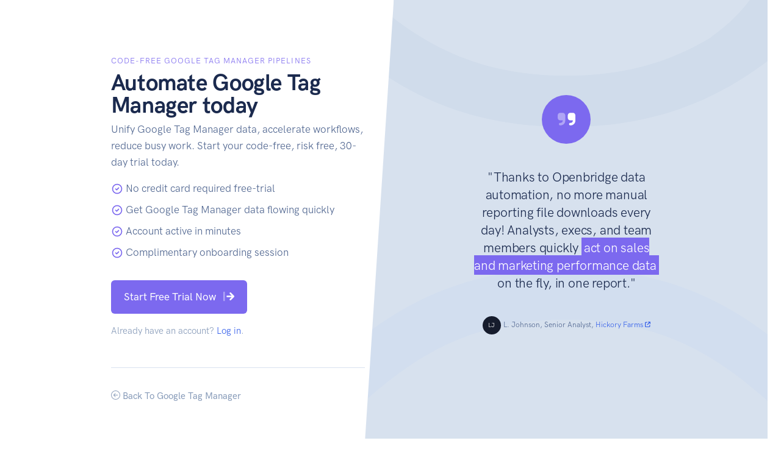

--- FILE ---
content_type: text/html
request_url: https://www.openbridge.com/register/google-tag-manager/
body_size: 5445
content:
<!DOCTYPE html><html prefix="og: http://ogp.me/ns#" lang="en"><head><meta charset="utf-8"><meta http-equiv="x-dns-prefetch-control" content="on"><meta name="viewport" content="width=device-width,initial-scale=1"><link rel="icon" href="/favicon.ico" sizes="any"><link rel="icon" href="/assets/favicon/favicon.svg" type="image/svg+xml"><link rel="apple-touch-icon" sizes="180x180" href="/assets/favicon/apple-touch-icon.png"><link rel="icon" type="image/png" sizes="32x32" href="/assets/favicon/favicon-32x32.png"><link rel="icon" type="image/png" sizes="16x16" href="/assets/favicon/favicon-16x16.png"><link rel="icon" type="image/png" sizes="192x192" href="/assets/favicon/android-chrome-192x192.png"><link rel="icon" type="image/png" sizes="512x512" href="/assets/favicon/android-chrome-512x512.png"><link rel="manifest" href="/assets/favicon/site.webmanifest"><link rel="mask-icon" href="/assets/favicon/safari-pinned-tab.svg" color="#5bbad5"><meta name="msapplication-TileColor" content="#da532c"><meta name="msapplication-config" content="/assets/favicon/browserconfig.xml"><meta name="theme-color" content="#ffffff"><link rel="dns-prefetch" href="https://kit.fontawesome.com"><link rel="preconnect" href="https://kit.fontawesome.com" crossorigin><link rel="preload" href="/assets/favicon/favicon.svg" as="image" type="image/svg+xml"><link rel="preload" href="/assets/css/main.bundle.css?t=47d9754aff0ce19becdb5b92953c0239" as="style"><link rel="preload" href="/assets/css/libs.bundle.css?t=47d9754aff0ce19becdb5b92953c0239" as="style"><link rel="stylesheet" as="style" href="/assets/css/main.bundle.css?t=47d9754aff0ce19becdb5b92953c0239"><link rel="stylesheet" as="style" href="/assets/css/libs.bundle.css?t=47d9754aff0ce19becdb5b92953c0239"><link rel="alternate" type="application/rss+xml" title="RSS Feed for https://blog.openbridge.com" href="https://blog.openbridge.com/feed"><link rel="profile" href="http://gmpg.org/xfn/11"><title>Sign-up | Google Tag Manager | Want Google Tag Manager data? Get your 30-day free trial for code-free pipeline automation</title><meta name="og:title" content="Sign-up | Google Tag Manager | Want Google Tag Manager data? Get your 30-day free trial for code-free pipeline automation"><meta name="twitter:title" content="Sign-up | Google Tag Manager | Want Google Tag Manager data? Get your 30-day free trial for code-free pipeline automation"><meta name="description" content="Code-free, fully-managed Google Tag Manager pipeline automation. Quick setup. No credit card, no charge, no risk."><meta name="twitter:description" content="Code-free, fully-managed Google Tag Manager pipeline automation. Quick setup. No credit card, no charge, no risk."><meta name="og:description" content="Code-free, fully-managed Google Tag Manager pipeline automation. Quick setup. No credit card, no charge, no risk."><meta http-equiv="Content-Security-Policy" content=" default-src 'self'; img-src * data:; script-src 'unsafe-inline' 'unsafe-eval' localhost openbridge.com *.openbridge.com *.mailjet.com *.mjt.lu *.gstatic.com *.googleapis.com *.cloudflare.com *.intercom.io *.intercomcdn.com *.bing.com tagmanager.google.com www.googletagmanager.com www.google-analytics.com ssl.google-analytics.com www.googleadservices.com www.google.com assets.calendly.com *.fontawesome.com *.clarity.ms snap.licdn.com www.redditstatic.com; style-src 'unsafe-inline' 'unsafe-hashes' localhost openbridge.com *.openbridge.com *.bing.com *.mailjet.com *.mjt.lu *.fontawesome.com fonts.googleapis.com ssl.gstatic.com www.gstatic.com; font-src data: localhost openbridge.com *.openbridge.com *.mailjet.com *.mjt.lu fonts.gstatic.com *.fontawesome.com *.intercomcdn.com; connect-src 'self' localhost *.fontawesome.com *.bing.com stats.g.doubleclick.net www.google-analytics.com *.google.com openbridge.com *.openbridge.com *.mailjet.com *.mjt.lu wss://openbridge.com wss://*.openbridge.com wss://*.intercom.io *.intercom.io *.intercomusercontent.com *.intercomcdn.com *.clarity.ms *.reddit.com *.redditstatic.com *.linkedin.com; frame-src localhost openbridge.com *.openbridge.com *.mailjet.com *.mjt.lu *.bing.com *.google.com *.doubleclick.net *.calendly.com calendly.com; media-src localhost *.fontawesome.com openbridge.com *.openbridge.com *.mailjet.com *.mjt.lu *.youtube.com youtu.be s3.amazonaws.com *.intercom.io *.intercomcdn.com; object-src 'none'; "><meta property="og:image:see_also" content="https://www.linkedin.com/company/openbridge-com"><meta property="og:locale" content="en_US"><meta property="og:type" content="website"><meta property="og:site_name" content="Openbridge"><meta property="og:image" content="https://www.openbridge.com/assets/img/logobox.png"><meta property="og:image:url" content="https://www.openbridge.com/assets/img/logobox.png"><meta property="og:image:secure_url" content="https://www.openbridge.com/assets/img/logobox.png"><meta property="og:image:type" content="image/png"><meta property="og:image:see_also" content="https://twitter.com/openbridgeinc"><meta property="og:image:see_also" content="https://www.linkedin.com/company/openbridge-com"><meta name="twitter:card" content="summary_large_image"><meta name="twitter:site" content="@openbridgeinc"><meta name="twitter:creator" content="@openbridgeinc"><meta name="twitter:image" content="https://www.openbridge.com/assets/img/logobox.png"><script async src="https://kit.fontawesome.com/d759c83113.js" crossorigin="anonymous"></script><script>(function (w, d, s, l, i) {
         w[l] = w[l] || []; w[l].push({
            'gtm.start':
               new Date().getTime(), event: 'gtm.js'
         }); var f = d.getElementsByTagName(s)[0],
            j = d.createElement(s), dl = l != 'dataLayer' ? '&l=' + l : ''; j.async = true; j.src =
               'https://www.googletagmanager.com/gtm.js?id=' + i + dl; f.parentNode.insertBefore(j, f);
      })(window, document, 'script', 'dataLayer', 'GTM-NDJSQB7');</script></head><body><noscript><iframe src="https://www.googletagmanager.com/ns.html?id=GTM-NDJSQB7" height="0" width="0" style="display:none;visibility:hidden"></iframe></noscript><section class=""><div class="container d-flex flex-column text-dark"><div class="row align-items-center justify-content-center gx-0 min-vh-100"><div class="col-12 col-md-6 col-lg-5 py-8 py-md-8"><h6 class="text-uppercase text-info mt-6 mb-2">Code-free Google Tag Manager pipelines</h6><h1 class="mb-2 lh-1 fw-bold fw-bolder">Automate Google Tag Manager today</h1><p class="mb-4 text-secondary">Unify Google Tag Manager data, accelerate workflows, reduce busy work. Start your code-free, risk free, 30-day trial today.</p><div class="d-flex"><div class="text-info me-1"><svg xmlns="http://www.w3.org/2000/svg" class="icon icon-tabler icon-tabler-circle-check" width="20" height="20" viewBox="0 0 24 24" stroke-width="2" stroke="currentColor" fill="none" stroke-linecap="round" stroke-linejoin="round"><path stroke="none" d="M0 0h24v24H0z" fill="none"></path><path d="M12 12m-9 0a9 9 0 1 0 18 0a9 9 0 1 0 -18 0"></path><path d="M9 12l2 2l4 -4"></path></svg></div><p class="text-secondary mb-2">No credit card required free-trial</p></div><div class="d-flex"><div class="text-info me-1"><svg xmlns="http://www.w3.org/2000/svg" class="icon icon-tabler icon-tabler-circle-check" width="20" height="20" viewBox="0 0 24 24" stroke-width="2" stroke="currentColor" fill="none" stroke-linecap="round" stroke-linejoin="round"><path stroke="none" d="M0 0h24v24H0z" fill="none"></path><path d="M12 12m-9 0a9 9 0 1 0 18 0a9 9 0 1 0 -18 0"></path><path d="M9 12l2 2l4 -4"></path></svg></div><p class="text-secondary mb-2">Get Google Tag Manager data flowing quickly</p></div><div class="d-flex"><div class="text-info me-1"><svg xmlns="http://www.w3.org/2000/svg" class="icon icon-tabler icon-tabler-circle-check" width="20" height="20" viewBox="0 0 24 24" stroke-width="2" stroke="currentColor" fill="none" stroke-linecap="round" stroke-linejoin="round"><path stroke="none" d="M0 0h24v24H0z" fill="none"></path><path d="M12 12m-9 0a9 9 0 1 0 18 0a9 9 0 1 0 -18 0"></path><path d="M9 12l2 2l4 -4"></path></svg></div><p class="text-secondary mb-2">Account active in minutes</p></div><div class="d-flex mb-4"><div class="text-info me-1"><svg xmlns="http://www.w3.org/2000/svg" class="icon icon-tabler icon-tabler-circle-check" width="20" height="20" viewBox="0 0 24 24" stroke-width="2" stroke="currentColor" fill="none" stroke-linecap="round" stroke-linejoin="round"><path stroke="none" d="M0 0h24v24H0z" fill="none"></path><path d="M12 12m-9 0a9 9 0 1 0 18 0a9 9 0 1 0 -18 0"></path><path d="M9 12l2 2l4 -4"></path></svg></div><p class="text-secondary">Complimentary onboarding session</p></div><a href="https://app.openbridge.com/signup" rel="noopener" target="_blank" class="btn btn-info lift text-white">Start Free Trial Now<svg class="svg-inline--fa fa-arrow-from-left ms-3 fa-lg" aria-hidden="true" focusable="false" data-prefix="fad" data-icon="arrow-from-left" role="img" xmlns="http://www.w3.org/2000/svg" viewBox="0 0 448 512" data-fa-i2svg=""><g class="fa-duotone-group"><path class="fa-secondary" fill="currentColor" d="M32 64c17.7 0 32 14.3 32 32l0 320c0 17.7-14.3 32-32 32s-32-14.3-32-32L0 96C0 78.3 14.3 64 32 64z"></path><path class="fa-primary" fill="currentColor" d="M438.6 233.4c12.5 12.5 12.5 32.8 0 45.3l-128 128c-12.5 12.5-32.8 12.5-45.3 0s-12.5-32.8 0-45.3L338.7 288 272 288l-112 0c-17.7 0-32-14.3-32-32s14.3-32 32-32l112 0 66.7 0-73.4-73.4c-12.5-12.5-12.5-32.8 0-45.3s32.8-12.5 45.3 0l128 128z"></path></g></svg></a><p class="mb-8 mt-4 fs-sm text-muted">Already have an account? <a href="https://app.openbridge.com" target="_blank">Log in</a>.</p><hr class="text-gray-300 my-6"><a href="/data-sources/google-tag-manager/index.html" class="mt-8 text-muted fw-bold fs-sm text-decoration-none mb-6"><svg class="svg-inline--fa fa-circle-arrow-left ms-e" aria-hidden="true" focusable="false" data-prefix="fal" data-icon="circle-arrow-left" role="img" xmlns="http://www.w3.org/2000/svg" viewBox="0 0 512 512" data-fa-i2svg=""><path fill="currentColor" d="M32 256a224 224 0 1 1 448 0A224 224 0 1 1 32 256zm480 0A256 256 0 1 0 0 256a256 256 0 1 0 512 0zM228.7 148.7l-96 96c-6.2 6.2-6.2 16.4 0 22.6l96 96c6.2 6.2 16.4 6.2 22.6 0s6.2-16.4 0-22.6L182.6 272 368 272c8.8 0 16-7.2 16-16s-7.2-16-16-16l-185.4 0 68.7-68.7c6.2-6.2 6.2-16.4 0-22.6s-16.4-6.2-22.6 0z"></path></svg> Back To Google Tag Manager</a></div><div class="col-lg-6 align-self-stretch d-none d-lg-block"><div class="d-flex flex-column justify-content-center h-100 w-cover text-center bg-gray-300 bg-cover py-8 py-md-11" style="background-image: url(/assets/img/wave-pattern-light.svg); background-size: cover"><div class="row"><div class="col-3 col-md-2 col-xl-3"></div><div class="col-6 col-md-8 col-xl-6"><div class="avatar avatar-xxl mb-5 mb-md-7 mx-auto"><span class="avatar-title rounded-circle bg-info text-white"><svg class="svg-inline--fa fa-quote-right fa-lg" aria-hidden="true" focusable="false" data-prefix="fad" data-icon="quote-right" role="img" xmlns="http://www.w3.org/2000/svg" viewBox="0 0 448 512" data-fa-i2svg=""><g class="fa-duotone-group"><path class="fa-secondary" fill="currentColor" d="M72 416c66.3 0 120-53.7 120-120V224 192 160c0-35.3-28.7-64-64-64H64C28.7 96 0 124.7 0 160v64c0 35.3 28.7 64 64 64h64v8c0 30.9-25.1 56-56 56H64c-17.7 0-32 14.3-32 32s14.3 32 32 32h8z"></path><path class="fa-primary" fill="currentColor" d="M328 416c66.3 0 120-53.7 120-120V224 192 160c0-35.3-28.7-64-64-64H320c-35.3 0-64 28.7-64 64v64c0 35.3 28.7 64 64 64h64v8c0 30.9-25.1 56-56 56h-8c-17.7 0-32 14.3-32 32s14.3 32 32 32h8z"></path></g></svg></span></div><h3 class="quote-copy mb-5 mb-md-7">"Thanks to Openbridge data automation, no more manual reporting file downloads every day! Analysts, execs, and team members quickly <mark class="bg-info text-white">act on sales and marketing performance data</mark> on the fly, in one report."</h3><footer class="blockquote-footer lh-1"><div class="avatar me-1"><span class="avatar-title bg-black rounded-circle">LJ</span></div><span class="text-secondary legal">L. Johnson, Senior Analyst, <a href="https://www.hickoryfarms.com/" rel="noopener" target="_blank">Hickory Farms <i class="fa-xs fa-solid fa-arrow-up-right-from-square"></i></a></span></footer></div><div class="col-3 col-md-2 col-xl-3"></div></div></div><div class="shape shape-start shape-fluid-y text-white"><svg viewBox="0 0 100 1544" fill="none" xmlns="http://www.w3.org/2000/svg"><path d="M0 0h100v386l-50 772v386H0V0z" fill="currentColor"></path></svg></div></div></div></div></section><div class="position-relative"><div class="shape shape-top shape-fluid-x text-gray-300"><svg viewBox="0 0 2880 250" fill="none" xmlns="http://www.w3.org/2000/svg"><path d="M0 0h2880v125h-720L720 250H0V0z" fill="currentColor"/></svg></div></div><section class="pt-14 pb-10 text-black"><div class="container pt-6 pt-md-8"><div class="row"><div class="col-12 text-center"><h6 class="text-uppercase text-info fw-bold">Google Tag Manager Data Pipelines</h6><h2 class="display-4 fw-bolder">Google Tag Manager Frequently Asked Questions</h2><p class="font-size-lg mb-7 mb-md-9">Frequent Google Tag Manager data pipeline questions about our free trial period, setup, and onboarding</p></div><div class="col-12 col-md-6"><div class="d-flex"><div class="h4 text-info"><i class="fad fa-badge-dollar fa-lg"></i></div><div class="ms-4"><h4 class="fw-bold">How does Google Tag Manager pricing work?</h4><p class="mb-6 mb-md-8">We offer several different pricing plans based on the type of data connectors and destinations you want to activate, like Google Tag Manager. In addition to a base plan cost, you are only charged for active data pipeline(s), per day. The combination of the base plan cost and the count of active daily pipelines determines the amount you are charged each month. For more details on this topic, see the doc <a href="https://docs.openbridge.com/en/articles/5231237-how-pricing-and-billing-work-preview" target="_blank">How Pricing and Billing Work <i class="fa-xs fa-solid fa-arrow-up-right-from-square"></i></a>.</p></div></div><div class="d-flex"><div class="h4 text-info"><i class="fa-solid fa-down-left-and-up-right-to-center fa-lg"></i></div><div class="ms-4"><h4 class="fw-bold">How does your Google Tag Manager pricing compare to others?</h4><p class="mb-6 mb-md-8">Competitor pricing models can be challenging, unpredictable and hard to forecast with Google Tag Manager. We leverage an innovative, on-demand pay-as-you-go pricing model. To see how different competitor pricing models can dramatically impact your costs compared to us, visit <a href="/pricing/competitors/">How The Competition Prices <i class="fa-xs fa-solid fa-arrow-up-right-from-square"></i></a>.</p></div></div><div class="d-flex mb-6 mb-md-8"><div class="h4 text-info"><i class="fa-duotone fa-line-columns fa-lg"></i></div><div class="ms-4"><h4 class="fw-bold">What is a Google Tag Manager data pipeline?</h4><p class="">Each Openbridge plan is priced according to the type and quantity of data pipelines. What is a data pipeline? A data pipeline reflects a connector from a specific data source to a target data destination.</p><p class="">For example, you have two Facebook pages you want to collect insights data from and deliver to BigQuery. Each page would reflect a unique resource. These two resources would equal two data pipelines, one for each Facebook page ID delivered to BigQuery.</p><p class="">Another example is <a href="/amazon-advertising/">Amazon Advertising</a>. If you have ten Amazon Advertising profiles that you want to deliver to AWS Redshift, this would equal ten data pipelines, one for each Amazon Advertising profile ID.</p></div></div><div class="d-flex"><div class="h4 text-info"><i class="fad fa-clock fa-lg"></i></div><div class="ms-4"><h4 class="fw-bold">How long does it take to get Google Tag Manager up and running?</h4><p class="mb-6 mb-md-8">In many cases, it will be minutes. For 3rd party integrations, it will typically take 24-48 hours to set up and run. However, that timing can vary depending on a few variables. For example, there may be individual permissions, contracts, or setup required by a vendor that is outside our control which can impact timing.</p></div></div><div class="d-flex"><div class="h4 text-info"><i class="fad fa-money-check-alt fa-lg"></i></div><div class="ms-4"><h4 class="fw-bold">When will I be charged?</h4><p class="mb-6 mb-md-8">We offer a 30-day, no credit card required, free trial. You will not be asked for a credit card before you start your trial, nor will you be charged during the trial. There will not be any charges unless you decide to order the service at the end of your trial. During this time, you will have access to either standard or premium data integrations or destinations according to your selected plan.</p></div></div></div><div class="col-12 col-md-6"><div class="d-flex"><div class="h4 text-info"><i class="fa-solid fa-money-check-dollar fa-lg"></i></div><div class="ms-4"><h4 class="fw-bold">Do you offer a free trial period?</h4><p class="mb-6 mb-md-8">We offer a 30-day, no credit card, no risk, free trial. You will not be asked for a credit card before you start your trial, nor will you be charged during the trial. Give us a try, for free, for 30-days!</p></div></div><div class="d-flex"><div class="h4 text-info"><i class="fa-regular fa-face-smile fa-lg"></i></div><div class="ms-4"><h4 class="fw-bold">Do you offer complimentary onboarding session to help get us started?</h4><p class="mb-6 mb-md-8">Yes! We know it can be a challenge getting started working with your data. If you need a team to help you work through these challenges, so you can find success in your data efforts, reach out.</p></div></div><div class="d-flex"><div class="h4 text-info"><i class="fa-duotone fa-calculator-simple fa-lg"></i></div><div class="ms-4"><h4 class="fw-bold">How many Google Tag Manager pipelines can I activate?</h4><p class="mb-6 mb-md-8">You can add as many Google Tag Manager pipelines as you need. If you manage a large number of accounts and want to consolidate the data from each, reach out to us for some tips and best practices on how best to set up that type of configuration.</p></div></div><div class="d-flex"><div class="h4 text-info"><i class="fa-duotone fa-solar-system fa-lg"></i></div><div class="ms-4"><h4 class="fw-bold">What is the difference between Standard, Premium, or Enterprise services?</h4><p class="">We offer several connectors and destinations as "Standard" <i class="fak fa-standard"></i> services. All plans include these types of services. Another tier of connector and destination are offered as "Premium" <i class="fak fa-premium"></i> services.</p><p class="">Premium services are more complex, advanced, and require additional development resources. A premium connector or destination will be marked as such with the required <i class="fak fa-premium"></i>.</p><p class="mb-6 mb-md-8">Enterprise, or third-party integrations, which are only available to users with Enterprise plans. Pricing for Enterprise varies according to each vendor's procedures and policies.</p></div></div><div class="d-flex"><div class="h4 text-info"><i class="fad fa-database fa-lg"></i></div><div class="ms-4"><h4 class="fw-bold">Do you charge for data lake or warehouse infrastructure?</h4><p class="mb-6 mb-md-8">No, there are no charges from Openbridge for your data lake or cloud warehouse. Any charges are directly billed by the data lake or warehouse provider (i.e., Amazon, Google, Microsoft, or Snowflake). They will directly bill you.</p></div></div><div class="d-flex"><div class="h4 text-info"><i class="fad fa-random fa-lg"></i></div><div class="ms-4"><h4 class="fw-bold">Can I change plans?</h4><p class="mb-6 mb-md-8">Yes, you can change your plans in the plan and billing portal. Dending on the plan you selected, if you downgrade it may impact active Google Tag Manager data pipelines. Contact the support team to discuss plan options if you are unsure.</p></div></div><div class="d-flex"><div class="h4 text-info"><i class="fad fa-traffic-light-stop fa-lg"></i></div><div class="ms-4"><h4 class="fw-bold">What happens when the trial period ends?</h4><p class="mb-6 mb-md-8">At the end of the 30-day trial, you must switch to a paid plan to continue service for any active Google Tag Manager pipelines. If you do not proceed with a paid plan, any Google Tag Manager integrations you set up will be paused. The data we collected and delivered will remain in your data lake or warehouse. You always own the data we deliver to your data destinaion.</p></div></div></div></div></div></section><script src="/assets/js/vendor.bundle.js" type="text/javascript" async></script><script src="/assets/js/main.bundle.js" type="text/javascript" async></script></body></html>

--- FILE ---
content_type: text/css
request_url: https://www.openbridge.com/assets/css/main.bundle.css?t=47d9754aff0ce19becdb5b92953c0239
body_size: 14856
content:
:root{--bs-blue:#0d6efd;--bs-indigo:#6610f2;--bs-purple:#6f42c1;--bs-pink:#d63384;--bs-red:#dc3545;--bs-orange:#fd7e14;--bs-yellow:#ffc107;--bs-green:#198754;--bs-teal:#20c997;--bs-cyan:#0dcaf0;--bs-bd-purple:#4c0bce;--bs-bd-accent:#ffe484;--bs-gray-100:#f9fbfd;--bs-gray-200:#f1f4f8;--bs-gray-300:#d9e2ef;--bs-gray-400:#c6d3e6;--bs-gray-500:#abbcd5;--bs-gray-600:#869ab8;--bs-gray-700:#506690;--bs-gray-800:#384c74;--bs-gray-900:#1b2a4e;--bs-primary:#335eea;--bs-secondary:#506690;--bs-success:#42ba96;--bs-info:#7c69ef;--bs-warning:#fad776;--bs-danger:#df4759;--bs-light:#f9fbfd;--bs-dark:#1b2a4e;--bs-primary-desat:#6c8aec;--bs-black:#161c2d;--bs-white:#fff;--bs-primary-rgb:51,94,234;--bs-secondary-rgb:80,102,144;--bs-success-rgb:66,186,150;--bs-info-rgb:124,105,239;--bs-warning-rgb:250,215,118;--bs-danger-rgb:223,71,89;--bs-light-rgb:249,251,253;--bs-dark-rgb:27,42,78;--bs-primary-desat-rgb:108,138,236;--bs-primary-text-emphasis:#14265e;--bs-secondary-text-emphasis:#20293a;--bs-success-text-emphasis:#1a4a3c;--bs-info-text-emphasis:#322a60;--bs-warning-text-emphasis:#64562f;--bs-danger-text-emphasis:#591c24;--bs-light-text-emphasis:#506690;--bs-dark-text-emphasis:#506690;--bs-primary-bg-subtle:#d6dffb;--bs-secondary-bg-subtle:#dce0e9;--bs-success-bg-subtle:#d9f1ea;--bs-info-bg-subtle:#e5e1fc;--bs-warning-bg-subtle:#fef7e4;--bs-danger-bg-subtle:#f9dade;--bs-light-bg-subtle:#fcfdfe;--bs-dark-bg-subtle:#c6d3e6;--bs-primary-border-subtle:#adbff7;--bs-secondary-border-subtle:#b9c2d3;--bs-success-border-subtle:#b3e3d5;--bs-info-border-subtle:#cbc3f9;--bs-warning-border-subtle:#fdefc8;--bs-danger-border-subtle:#f2b5bd;--bs-light-border-subtle:#f1f4f8;--bs-dark-border-subtle:#abbcd5;--bs-white-rgb:255,255,255;--bs-black-rgb:22,28,45;--bs-font-sans-serif:system-ui,-apple-system,Segoe UI,Roboto,Ubuntu,Cantarell,Noto Sans,sans-serif,"Segoe UI",Roboto,"Helvetica Neue","Noto Sans","Liberation Sans",Arial,sans-serif,"Apple Color Emoji","Segoe UI Emoji","Segoe UI Symbol","Noto Color Emoji";--bs-font-monospace:SFMono-Regular,Menlo,Monaco,Consolas,"Liberation Mono","Courier New",monospace;--bs-gradient:linear-gradient(180deg,hsla(0,0%,100%,.15),hsla(0,0%,100%,0));--bs-body-font-family:"HKGroteskPro","Arial",sans-serif;--bs-body-font-size:1.0625rem;--bs-body-font-weight:400;--bs-body-line-height:1.6;--bs-body-color:#161c2d;--bs-body-color-rgb:22,28,45;--bs-body-bg:#fff;--bs-body-bg-rgb:255,255,255;--bs-emphasis-color:#161c2d;--bs-emphasis-color-rgb:22,28,45;--bs-secondary-color:rgba(22,28,45,.75);--bs-secondary-color-rgb:22,28,45;--bs-secondary-bg:#f1f4f8;--bs-secondary-bg-rgb:241,244,248;--bs-tertiary-color:rgba(22,28,45,.5);--bs-tertiary-color-rgb:22,28,45;--bs-tertiary-bg:#f9fbfd;--bs-tertiary-bg-rgb:249,251,253;--bs-heading-color:inherit;--bs-link-color:#335eea;--bs-link-color-rgb:51,94,234;--bs-link-decoration:none;--bs-link-hover-color:#294bbb;--bs-link-hover-color-rgb:41,75,187;--bs-link-hover-decoration:underline;--bs-code-color:#d63384;--bs-highlight-color:#161c2d;--bs-highlight-bg:#fff3cd;--bs-border-width:1px;--bs-border-style:solid;--bs-border-color:#f1f4f8;--bs-border-color-translucent:rgba(22,28,45,.175);--bs-border-radius:0.375rem;--bs-border-radius-sm:0.25rem;--bs-border-radius-lg:0.5rem;--bs-border-radius-xl:1rem;--bs-border-radius-xxl:2rem;--bs-border-radius-2xl:var(--bs-border-radius-xxl);--bs-border-radius-pill:50rem;--bs-box-shadow:0 0.5rem 1.5rem rgba(22,28,45,.1);--bs-box-shadow-sm:0 0.125rem 0.25rem rgba(22,28,45,.075);--bs-box-shadow-lg:0 1.5rem 4rem rgba(22,28,45,.1);--bs-box-shadow-inset:inset 0 1px 2px rgba(22,28,45,.075);--bs-focus-ring-width:0.25rem;--bs-focus-ring-opacity:0.25;--bs-focus-ring-color:rgba(51,94,234,.25);--bs-form-valid-color:#42ba96;--bs-form-valid-border-color:#42ba96;--bs-form-invalid-color:#df4759;--bs-form-invalid-border-color:#df4759}*,:after,:before{box-sizing:border-box}body{background-color:#fff;background-color:var(--bs-body-bg);color:#161c2d;color:var(--bs-body-color);font-family:HKGroteskPro,Arial,sans-serif;font-family:var(--bs-body-font-family);font-size:1.0625rem;font-size:var(--bs-body-font-size);font-weight:400;font-weight:var(--bs-body-font-weight);line-height:1.6;line-height:var(--bs-body-line-height);margin:0;text-align:var(--bs-body-text-align);-webkit-text-size-adjust:100%;-webkit-tap-highlight-color:rgba(22,28,45,0)}hr{border:0;border-top:1px solid;border-top:var(--bs-border-width) solid;color:#f1f4f8;color:var(--bs-border-color);margin:1rem 0;opacity:1}.h1,.h2,.h3,.h4,.h5,.h6,h1,h2,h3,h4,h5,h6{color:inherit;color:var(--bs-heading-color);font-weight:400;line-height:1;margin-bottom:.5rem;margin-top:0}.h1,h1{font-size:2.3125rem}.h2,h2{font-size:1.9375rem}.h3,h3{font-size:1.3125rem}.h4,h4{font-size:1.1875rem}.h5,h5{font-size:1.0625rem}.h6,h6{font-size:.8rem}p{margin-top:0}address,p{margin-bottom:1rem}address{font-style:normal;line-height:inherit}ol,ul{padding-left:2rem}dl,ol,ul{margin-bottom:1rem;margin-top:0}ol ol,ol ul,ul ol,ul ul{margin-bottom:0}blockquote{margin:0 0 1rem}b,strong{font-weight:700}.small,small{font-size:88.2%}.mark,mark{background-color:#fff3cd;background-color:var(--bs-highlight-bg);color:#161c2d;color:var(--bs-highlight-color);padding:.1875em}sup{font-size:.75em;line-height:0;position:relative;top:-.5em;vertical-align:baseline}a{color:#335eea;color:rgba(var(--bs-link-color-rgb),var(--bs-link-opacity,1));-webkit-text-decoration:none;text-decoration:none}a:hover{--bs-link-color-rgb:var(--bs-link-hover-color-rgb);-webkit-text-decoration:underline;text-decoration:underline}a:not([href]):not([class]),a:not([href]):not([class]):hover{color:inherit;-webkit-text-decoration:none;text-decoration:none}code,pre{font-family:SFMono-Regular,Menlo,Monaco,Consolas,Liberation Mono,Courier New,monospace;font-family:var(--bs-font-monospace);font-size:1em}pre{display:block;font-size:.8125rem;margin-bottom:1rem;margin-top:0;overflow:auto}pre code{color:inherit;font-size:inherit;word-break:normal}code{color:#d63384;color:var(--bs-code-color);font-size:.8125rem;word-wrap:break-word}a>code{color:inherit}img,svg{vertical-align:middle}table{border-collapse:collapse;caption-side:bottom}th{text-align:inherit;text-align:-webkit-match-parent}tbody,td,th,thead,tr{border:0 solid;border-color:inherit}label{display:inline-block}button{border-radius:0}button:focus:not(:focus-visible){outline:0}button,input,select,textarea{font-family:inherit;font-size:inherit;line-height:inherit;margin:0}button,select{text-transform:none}[role=button]{cursor:pointer}select{word-wrap:normal}select:disabled{opacity:1}[list]:not([type=date]):not([type=datetime-local]):not([type=month]):not([type=week]):not([type=time])::-webkit-calendar-picker-indicator{display:none!important}[type=button],[type=submit],button{-webkit-appearance:button}[type=button]:not(:disabled),[type=submit]:not(:disabled),button:not(:disabled){cursor:pointer}::-moz-focus-inner{border-style:none;padding:0}textarea{resize:vertical}::-webkit-datetime-edit-day-field,::-webkit-datetime-edit-fields-wrapper,::-webkit-datetime-edit-hour-field,::-webkit-datetime-edit-minute,::-webkit-datetime-edit-month-field,::-webkit-datetime-edit-text,::-webkit-datetime-edit-year-field{padding:0}::-webkit-inner-spin-button{height:auto}[type=search]{-webkit-appearance:textfield;outline-offset:-2px}::-webkit-search-decoration{-webkit-appearance:none}::-webkit-color-swatch-wrapper{padding:0}::file-selector-button{-webkit-appearance:button;font:inherit}output{display:inline-block}iframe{border:0}progress{vertical-align:baseline}[hidden]{display:none!important}.lead{font-size:1.3125rem;font-weight:400}.display-1{font-size:4.375rem;font-weight:400}.display-2{font-size:3.8125rem;font-weight:400}.display-3{font-size:3rem;font-weight:400}.display-4{font-size:2.6875rem;font-weight:400}.list-inline,.list-unstyled{list-style:none;padding-left:0}.list-inline-item{display:inline-block}.list-inline-item:not(:last-child){margin-right:.5rem}.blockquote{font-size:1.25rem;margin-bottom:1rem}.blockquote>:last-child{margin-bottom:0}.blockquote-footer{color:#869ab8;color:var(--bs-gray-600);font-size:.75rem;margin-bottom:1rem;margin-top:-1rem}.blockquote-footer:before{content:"— "}.img-fluid{height:auto;max-width:100%}.container{--bs-gutter-x:2.5rem;--bs-gutter-y:0;margin-left:auto;margin-right:auto;padding-left:1.25rem;padding-left:calc(var(--bs-gutter-x)*.5);padding-right:1.25rem;padding-right:calc(var(--bs-gutter-x)*.5);width:100%}@media(min-width:576px){.container{max-width:540px}}@media(min-width:768px){.container{max-width:720px}}@media(min-width:992px){.container{max-width:960px}}@media(min-width:1200px){.container{max-width:1040px}}:root{--bs-breakpoint-xs:0;--bs-breakpoint-sm:576px;--bs-breakpoint-md:768px;--bs-breakpoint-lg:992px;--bs-breakpoint-xl:1200px;--bs-breakpoint-xxl:1400px}.row{--bs-gutter-x:2.5rem;--bs-gutter-y:0;display:-webkit-box;display:-ms-flexbox;display:flex;flex-wrap:wrap;margin-left:-1.25rem;margin-left:calc(var(--bs-gutter-x)*-.5);margin-right:-1.25rem;margin-right:calc(var(--bs-gutter-x)*-.5);margin-top:0;margin-top:calc(var(--bs-gutter-y)*-1)}.row>*{flex-shrink:0;margin-top:var(--bs-gutter-y);max-width:100%;padding-left:calc(var(--bs-gutter-x)*.5);padding-right:calc(var(--bs-gutter-x)*.5);width:100%}.col{flex:1 0 0}.col-auto{flex:0 0 auto;width:auto}.col-3{flex:0 0 auto;width:25%}.col-6{flex:0 0 auto;width:50%}.col-12{flex:0 0 auto;width:100%}.g-0,.gx-0{--bs-gutter-x:0}.g-0{--bs-gutter-y:0}.g-2{--bs-gutter-x:0.5rem;--bs-gutter-y:0.5rem}.g-3,.gx-3{--bs-gutter-x:0.75rem}.g-3{--bs-gutter-y:0.75rem}.gy-5{--bs-gutter-y:1.5rem}@media(min-width:576px){.col-sm-3{flex:0 0 auto;width:25%}.col-sm-4{flex:0 0 auto;width:33.33333333%}.col-sm-6{flex:0 0 auto;width:50%}.col-sm-10{flex:0 0 auto;width:83.33333333%}.col-sm-12{flex:0 0 auto;width:100%}}@media(min-width:768px){.col-md{flex:1 0 0}.col-md-auto{flex:0 0 auto;width:auto}.col-md-1{flex:0 0 auto;width:8.33333333%}.col-md-2{flex:0 0 auto;width:16.66666667%}.col-md-3{flex:0 0 auto;width:25%}.col-md-4{flex:0 0 auto;width:33.33333333%}.col-md-5{flex:0 0 auto;width:41.66666667%}.col-md-6{flex:0 0 auto;width:50%}.col-md-7{flex:0 0 auto;width:58.33333333%}.col-md-8{flex:0 0 auto;width:66.66666667%}.col-md-10{flex:0 0 auto;width:83.33333333%}.col-md-12{flex:0 0 auto;width:100%}.offset-md-4{margin-left:33.33333333%}.g-md-5,.gx-md-5{--bs-gutter-x:1.5rem}.g-md-5{--bs-gutter-y:1.5rem}}@media(min-width:992px){.col-lg-2{flex:0 0 auto;width:16.66666667%}.col-lg-3{flex:0 0 auto;width:25%}.col-lg-4{flex:0 0 auto;width:33.33333333%}.col-lg-5{flex:0 0 auto;width:41.66666667%}.col-lg-6{flex:0 0 auto;width:50%}.col-lg-7{flex:0 0 auto;width:58.33333333%}.col-lg-8{flex:0 0 auto;width:66.66666667%}.col-lg-10{flex:0 0 auto;width:83.33333333%}.offset-lg-0{margin-left:0}}@media(min-width:1200px){.col-xl-3{flex:0 0 auto;width:25%}.col-xl-5{flex:0 0 auto;width:41.66666667%}.col-xl-6{flex:0 0 auto;width:50%}.col-xl-8{flex:0 0 auto;width:66.66666667%}.col-xl-9{flex:0 0 auto;width:75%}.col-xl-10{flex:0 0 auto;width:83.33333333%}.offset-xl-1{margin-left:8.33333333%}}.table{--bs-table-color-type:initial;--bs-table-bg-type:initial;--bs-table-color-state:initial;--bs-table-bg-state:initial;--bs-table-color:var(--bs-emphasis-color);--bs-table-bg:var(--bs-white);--bs-table-border-color:var(--bs-border-color);--bs-table-accent-bg:transparent;--bs-table-striped-color:var(--bs-emphasis-color);--bs-table-striped-bg:var(--bs-gray-100);--bs-table-active-color:var(--bs-emphasis-color);--bs-table-active-bg:var(--bs-gray-100);--bs-table-hover-color:var(--bs-emphasis-color);--bs-table-hover-bg:var(--bs-gray-100);border-color:#f1f4f8;border-color:var(--bs-table-border-color);margin-bottom:1rem;vertical-align:top;width:100%}.table>:not(caption)>*>*{background-color:var(--bs-table-bg);border-bottom-width:1px;border-bottom-width:var(--bs-border-width);box-shadow:inset 0 0 0 9999px var(--bs-table-bg-state,var(--bs-table-bg-type,var(--bs-table-accent-bg)));color:var(--bs-table-color-state,var(--bs-table-color-type,var(--bs-table-color)));padding:1.5rem 2rem}.table>tbody{vertical-align:inherit}.table>thead{vertical-align:bottom}.table-sm>:not(caption)>*>*{padding:.25rem}.table-borderless>:not(caption)>*>*{border-bottom-width:0}.table-borderless>:not(:first-child){border-top-width:0}.table-striped>tbody>tr:nth-of-type(odd)>*{--bs-table-color-type:var(--bs-table-striped-color);--bs-table-bg-type:var(--bs-table-striped-bg)}.table-responsive{overflow-x:auto;-webkit-overflow-scrolling:touch}.form-label{margin-bottom:.5rem}.form-control{-webkit-appearance:none;-moz-appearance:none;appearance:none;background-clip:padding-box;background-color:#fff;background-color:var(--bs-white);border:1px solid #f1f4f8;border:1px solid var(--bs-border-color);border-radius:.375rem;border-radius:var(--bs-border-radius);box-shadow:0 0;color:#161c2d;color:var(--bs-body-color);display:block;font-size:1.0625rem;font-weight:400;line-height:1.6;padding:.8125rem 1.25rem;transition:border-color .15s ease-in-out,box-shadow .15s ease-in-out;width:100%}@media(prefers-reduced-motion:reduce){.form-control{transition:none}}.form-control[type=file]{overflow:hidden}.form-control[type=file]:not(:disabled):not([readonly]){cursor:pointer}.form-control:focus{background-color:#fff;background-color:var(--bs-white);border-color:#335eea;border-color:var(--bs-primary);box-shadow:0 0,0 0;color:#161c2d;color:var(--bs-body-color);outline:0}.form-control::-webkit-date-and-time-value{height:1.6em;margin:0;min-width:85px}.form-control::-webkit-datetime-edit{display:block;padding:0}.form-control::-moz-placeholder{color:#869ab8;opacity:1}.form-control::placeholder{color:#869ab8;opacity:1}.form-control:disabled{background-color:#f1f4f8;background-color:var(--bs-secondary-bg);opacity:1}.form-control::file-selector-button{background-color:#f9fbfd;border-color:inherit;border-radius:0;border-style:solid;border-width:0 1px 0 0;color:#161c2d;color:var(--bs-body-color);margin:-.8125rem 1.25rem -.8125rem -1.25rem;padding:.8125rem 1.25rem;pointer-events:none;transition:color .15s ease-in-out,background-color .15s ease-in-out,border-color .15s ease-in-out,box-shadow .15s ease-in-out}@media(prefers-reduced-motion:reduce){.form-control::file-selector-button{transition:none}}.form-control:hover:not(:disabled):not([readonly])::file-selector-button{background-color:#f1f4f8;background-color:var(--bs-secondary-bg)}textarea.form-control{min-height:calc(1.6em + 1.625rem + 2px)}.form-check{display:block;margin-bottom:.125rem;min-height:1.7rem;padding-left:1.5rem}.form-check .form-check-input{float:left;margin-left:-1.5rem}.form-check-input{--bs-form-check-bg:var(--bs-gray-300);-webkit-appearance:none;-moz-appearance:none;appearance:none;background-color:#d9e2ef;background-color:var(--bs-form-check-bg);background-image:var(--bs-form-check-bg-image);background-position:50%;background-repeat:no-repeat;background-size:contain;border:transparent;flex-shrink:0;height:1em;margin-top:.3em;-webkit-print-color-adjust:exact;print-color-adjust:exact;vertical-align:top;width:1em}.form-check-input[type=radio]{border-radius:50%}.form-check-input:active{filter:none}.form-check-input:focus{border-color:transparent;box-shadow:0 0;outline:0}.form-check-input:checked{background-color:#335eea;border-color:#335eea}.form-check-input:checked[type=radio]{--bs-form-check-bg-image:url("data:image/svg+xml;charset=utf-8,%3Csvg xmlns='http://www.w3.org/2000/svg' viewBox='-4 -4 8 8'%3E%3Ccircle r='2' fill='%23FFF'/%3E%3C/svg%3E")}.form-check-input:disabled{filter:none;opacity:.5;pointer-events:none}.form-check-input:disabled~.form-check-label{cursor:default;opacity:.5}.form-check-label{cursor:pointer}.form-range{-webkit-appearance:none;-moz-appearance:none;appearance:none;background-color:transparent;height:1rem;padding:0;width:100%}.form-range:focus{outline:0}.form-range:focus::-webkit-slider-thumb{box-shadow:0 0 0 1px #fff,0 0}.form-range:focus::-moz-range-thumb{box-shadow:0 0 0 1px #fff,0 0}.form-range::-moz-focus-outer{border:0}.form-range::-webkit-slider-thumb{-webkit-appearance:none;appearance:none;background-color:#335eea;border:0;border-radius:1rem;box-shadow:0 .1rem .25rem rgba(22,28,45,.1);height:1rem;margin-top:-.25rem;-webkit-transition:background-color .15s ease-in-out,border-color .15s ease-in-out,box-shadow .15s ease-in-out;transition:background-color .15s ease-in-out,border-color .15s ease-in-out,box-shadow .15s ease-in-out;width:1rem}@media(prefers-reduced-motion:reduce){.form-range::-webkit-slider-thumb{-webkit-transition:none;transition:none}}.form-range::-webkit-slider-thumb:active{background-color:#c2cff9}.form-range::-webkit-slider-runnable-track{background-color:#f1f4f8;background-color:var(--bs-secondary-bg);border-color:transparent;border-radius:1rem;box-shadow:inset 0 1px 2px rgba(22,28,45,.075);box-shadow:var(--bs-box-shadow-inset);color:transparent;cursor:pointer;height:.5rem;width:100%}.form-range::-moz-range-thumb{-moz-appearance:none;appearance:none;background-color:#335eea;border:0;border-radius:1rem;box-shadow:0 .1rem .25rem rgba(22,28,45,.1);height:1rem;-moz-transition:background-color .15s ease-in-out,border-color .15s ease-in-out,box-shadow .15s ease-in-out;transition:background-color .15s ease-in-out,border-color .15s ease-in-out,box-shadow .15s ease-in-out;width:1rem}@media(prefers-reduced-motion:reduce){.form-range::-moz-range-thumb{-moz-transition:none;transition:none}}.form-range::-moz-range-thumb:active{background-color:#c2cff9}.form-range::-moz-range-track{background-color:#f1f4f8;background-color:var(--bs-secondary-bg);border-color:transparent;border-radius:1rem;box-shadow:inset 0 1px 2px rgba(22,28,45,.075);box-shadow:var(--bs-box-shadow-inset);color:transparent;cursor:pointer;height:.5rem;width:100%}.form-range:disabled{pointer-events:none}.form-range:disabled::-webkit-slider-thumb{background-color:rgba(22,28,45,.75);background-color:var(--bs-secondary-color)}.form-range:disabled::-moz-range-thumb{background-color:rgba(22,28,45,.75);background-color:var(--bs-secondary-color)}.btn{--bs-btn-padding-x:1.25rem;--bs-btn-padding-y:0.8125rem;--bs-btn-font-family: ;--bs-btn-font-size:1.0625rem;--bs-btn-font-weight:600;--bs-btn-line-height:1.6;--bs-btn-color:var(--bs-body-color);--bs-btn-bg:transparent;--bs-btn-border-width:var(--bs-border-width);--bs-btn-border-color:transparent;--bs-btn-border-radius:var(--bs-border-radius);--bs-btn-hover-border-color:transparent;--bs-btn-box-shadow:0 0;--bs-btn-disabled-opacity:0.65;--bs-btn-focus-box-shadow:0 0 0 0 rgba(var(--bs-btn-focus-shadow-rgb),.5);background-color:transparent;background-color:var(--bs-btn-bg);border:1px solid transparent;border:var(--bs-btn-border-width) solid var(--bs-btn-border-color);border-radius:.375rem;border-radius:var(--bs-btn-border-radius);box-shadow:0 0;box-shadow:var(--bs-btn-box-shadow);color:#161c2d;color:var(--bs-btn-color);cursor:pointer;display:inline-block;font-family:var(--bs-btn-font-family);font-size:1.0625rem;font-size:var(--bs-btn-font-size);font-weight:600;font-weight:var(--bs-btn-font-weight);line-height:1.6;line-height:var(--bs-btn-line-height);padding:.8125rem 1.25rem;padding:var(--bs-btn-padding-y) var(--bs-btn-padding-x);text-align:center;transition:color .15s ease-in-out,background-color .15s ease-in-out,border-color .15s ease-in-out,box-shadow .15s ease-in-out;-webkit-user-select:none;-moz-user-select:none;user-select:none;vertical-align:middle}@media(prefers-reduced-motion:reduce){.btn{transition:none}}.btn:hover{background-color:var(--bs-btn-hover-bg);border-color:var(--bs-btn-hover-border-color);color:var(--bs-btn-hover-color);-webkit-text-decoration:none;text-decoration:none}.btn:focus-visible{background-color:var(--bs-btn-hover-bg);border-color:var(--bs-btn-hover-border-color);box-shadow:var(--bs-btn-box-shadow),var(--bs-btn-focus-box-shadow);color:var(--bs-btn-hover-color);outline:0}.btn.active,.btn.show,.btn:first-child:active,:not(.btn-check)+.btn:active{background-color:var(--bs-btn-active-bg);border-color:var(--bs-btn-active-border-color);box-shadow:var(--bs-btn-active-shadow);color:var(--bs-btn-active-color)}.btn.active:focus-visible,.btn.show:focus-visible,.btn:first-child:active:focus-visible,:not(.btn-check)+.btn:active:focus-visible{box-shadow:var(--bs-btn-active-shadow),var(--bs-btn-focus-box-shadow)}.btn:disabled{background-color:var(--bs-btn-disabled-bg);border-color:var(--bs-btn-disabled-border-color);box-shadow:none;color:var(--bs-btn-disabled-color);opacity:var(--bs-btn-disabled-opacity);pointer-events:none}.btn-primary{--bs-btn-color:#fff;--bs-btn-bg:#335eea;--bs-btn-border-color:#335eea;--bs-btn-hover-color:#fff;--bs-btn-hover-bg:#2b50c7;--bs-btn-hover-border-color:#294bbb;--bs-btn-focus-shadow-rgb:82,118,237;--bs-btn-active-color:#fff;--bs-btn-active-bg:#294bbb;--bs-btn-active-border-color:#2647b0;--bs-btn-active-shadow:0 0;--bs-btn-disabled-color:#fff;--bs-btn-disabled-bg:#335eea;--bs-btn-disabled-border-color:#335eea}.btn-info{--bs-btn-color:#fff;--bs-btn-bg:#7c69ef;--bs-btn-border-color:#7c69ef;--bs-btn-hover-color:#fff;--bs-btn-hover-bg:#6959cb;--bs-btn-hover-border-color:#6354bf;--bs-btn-focus-shadow-rgb:144,128,241;--bs-btn-active-color:#fff;--bs-btn-active-bg:#6354bf;--bs-btn-active-border-color:#5d4fb3;--bs-btn-active-shadow:0 0;--bs-btn-disabled-color:#fff;--bs-btn-disabled-bg:#7c69ef;--bs-btn-disabled-border-color:#7c69ef}.btn-dark{--bs-btn-color:#fff;--bs-btn-bg:#1b2a4e;--bs-btn-border-color:#1b2a4e;--bs-btn-hover-color:#fff;--bs-btn-hover-bg:#3d4a69;--bs-btn-hover-border-color:#323f60;--bs-btn-focus-shadow-rgb:61,74,105;--bs-btn-active-color:#fff;--bs-btn-active-bg:#495571;--bs-btn-active-border-color:#323f60;--bs-btn-active-shadow:0 0;--bs-btn-disabled-color:#fff;--bs-btn-disabled-bg:#1b2a4e;--bs-btn-disabled-border-color:#1b2a4e}.btn-outline-primary{--bs-btn-color:#335eea;--bs-btn-border-color:#335eea;--bs-btn-hover-color:#fff;--bs-btn-hover-bg:#335eea;--bs-btn-hover-border-color:#335eea;--bs-btn-focus-shadow-rgb:51,94,234;--bs-btn-active-color:#fff;--bs-btn-active-bg:#335eea;--bs-btn-active-border-color:#335eea;--bs-btn-active-shadow:0 0;--bs-btn-disabled-color:#335eea;--bs-btn-disabled-bg:transparent;--bs-btn-disabled-border-color:#335eea;--bs-gradient:none}.btn-outline-info{--bs-btn-color:#7c69ef;--bs-btn-border-color:#7c69ef;--bs-btn-hover-color:#fff;--bs-btn-hover-bg:#7c69ef;--bs-btn-hover-border-color:#7c69ef;--bs-btn-focus-shadow-rgb:124,105,239;--bs-btn-active-color:#fff;--bs-btn-active-bg:#7c69ef;--bs-btn-active-border-color:#7c69ef;--bs-btn-active-shadow:0 0;--bs-btn-disabled-color:#7c69ef;--bs-btn-disabled-bg:transparent;--bs-btn-disabled-border-color:#7c69ef;--bs-gradient:none}.btn-outline-dark{--bs-btn-color:#1b2a4e;--bs-btn-border-color:#1b2a4e;--bs-btn-hover-color:#fff;--bs-btn-hover-bg:#1b2a4e;--bs-btn-hover-border-color:#1b2a4e;--bs-btn-focus-shadow-rgb:27,42,78;--bs-btn-active-color:#fff;--bs-btn-active-bg:#1b2a4e;--bs-btn-active-border-color:#1b2a4e;--bs-btn-active-shadow:0 0;--bs-btn-disabled-color:#1b2a4e;--bs-btn-disabled-bg:transparent;--bs-btn-disabled-border-color:#1b2a4e;--bs-gradient:none}.btn-lg{--bs-btn-padding-y:1.122rem;--bs-btn-padding-x:1.5rem;--bs-btn-font-size:1.0625rem;--bs-btn-border-radius:var(--bs-border-radius)}.btn-sm{--bs-btn-padding-y:0.5625rem;--bs-btn-padding-x:1rem;--bs-btn-font-size:1.0625rem;--bs-btn-border-radius:var(--bs-border-radius)}.collapse:not(.show){display:none}.dropdown,.dropend{position:relative}.dropdown-toggle{white-space:nowrap}.dropdown-toggle:after{border-bottom:0;border-left:.3em solid transparent;border-right:.3em solid transparent;border-top:.3em solid;content:"";display:inline-block;margin-left:.255em;vertical-align:.255em}.dropdown-toggle:empty:after{margin-left:0}.dropdown-menu{--bs-dropdown-zindex:1000;--bs-dropdown-min-width:14rem;--bs-dropdown-padding-x:var(--bs-dropdown-item-padding-x);--bs-dropdown-padding-y:1.625rem;--bs-dropdown-spacer:0;--bs-dropdown-font-size:0.9375rem;--bs-dropdown-color:var(--bs-body-color);--bs-dropdown-bg:var(--bs-body-bg);--bs-dropdown-border-color:var(--bs-border-color-translucent);--bs-dropdown-border-radius:var(--bs-border-radius);--bs-dropdown-border-width:0px;--bs-dropdown-inner-border-radius:calc(var(--bs-border-radius));--bs-dropdown-divider-bg:var(--bs-border-color-translucent);--bs-dropdown-divider-margin-y:0.5rem;--bs-dropdown-box-shadow:0 0.5rem 1.5rem rgba(22,28,45,.1);--bs-dropdown-link-color:var(--bs-gray-700);--bs-dropdown-link-hover-color:var(--bs-primary);--bs-dropdown-link-hover-bg:none;--bs-dropdown-link-active-color:var(--bs-primary);--bs-dropdown-link-active-bg:none;--bs-dropdown-link-disabled-color:var(--bs-tertiary-color);--bs-dropdown-item-padding-x:1.75rem;--bs-dropdown-item-padding-y:0;--bs-dropdown-header-color:var(--bs-primary);--bs-dropdown-header-padding-x:1.75rem;--bs-dropdown-header-padding-y:1.625rem;background-clip:padding-box;background-color:#fff;background-color:var(--bs-dropdown-bg);border:0 solid rgba(22,28,45,.175);border:var(--bs-dropdown-border-width) solid var(--bs-dropdown-border-color);border-radius:.375rem;border-radius:var(--bs-dropdown-border-radius);box-shadow:0 .5rem 1.5rem rgba(22,28,45,.1);box-shadow:var(--bs-dropdown-box-shadow);color:#161c2d;color:var(--bs-dropdown-color);display:none;font-size:.9375rem;font-size:var(--bs-dropdown-font-size);list-style:none;margin:0;min-width:14rem;min-width:var(--bs-dropdown-min-width);padding:1.625rem 1.75rem;padding:var(--bs-dropdown-padding-y) var(--bs-dropdown-padding-x);position:absolute;text-align:left;z-index:1000;z-index:var(--bs-dropdown-zindex)}.dropend .dropdown-toggle:after{border-bottom:.3em solid transparent;border-left:.3em solid;border-right:0;border-top:.3em solid transparent;content:"";display:inline-block;margin-left:.255em;vertical-align:.255em}.dropend .dropdown-toggle:empty:after{margin-left:0}.dropend .dropdown-toggle:after{vertical-align:0}.dropdown-menu.show{display:block}.dropdown-header{color:var(--bs-dropdown-header-color);display:block;font-size:.9375rem;margin-bottom:0;padding:var(--bs-dropdown-header-padding-y) var(--bs-dropdown-header-padding-x);white-space:nowrap}.nav{--bs-nav-link-padding-x:1rem;--bs-nav-link-padding-y:0.5rem;--bs-nav-link-font-weight: ;--bs-nav-link-color:var(--bs-link-color);--bs-nav-link-hover-color:var(--bs-link-hover-color);--bs-nav-link-disabled-color:var(--bs-secondary-color);display:-webkit-box;display:-ms-flexbox;display:flex;flex-wrap:wrap;list-style:none;margin-bottom:0;padding-left:0}.nav-link{background:none;border:0;color:var(--bs-nav-link-color);display:block;font-size:var(--bs-nav-link-font-size);font-weight:var(--bs-nav-link-font-weight);padding:var(--bs-nav-link-padding-y) var(--bs-nav-link-padding-x);transition:color .15s ease-in-out,background-color .15s ease-in-out,border-color .15s ease-in-out}@media(prefers-reduced-motion:reduce){.nav-link{transition:none}}.nav-link:focus,.nav-link:hover{color:var(--bs-nav-link-hover-color);-webkit-text-decoration:none;text-decoration:none}.nav-link:focus-visible{box-shadow:0 0 0 .25rem rgba(51,94,234,.25);outline:0}.nav-link:disabled{color:var(--bs-nav-link-disabled-color);cursor:default;pointer-events:none}.navbar{--bs-navbar-padding-x:0;--bs-navbar-padding-y:1.25rem;--bs-navbar-color:var(--bs-gray-700);--bs-navbar-hover-color:var(--bs-primary);--bs-navbar-disabled-color:rgba(var(--bs-emphasis-color-rgb),0.3);--bs-navbar-active-color:var(--bs-primary);--bs-navbar-brand-padding-y:0.15rem;--bs-navbar-brand-margin-end:0;--bs-navbar-brand-font-size:1.5rem;--bs-navbar-brand-color:var(--bs-primary);--bs-navbar-brand-hover-color:var(--bs-primary);--bs-navbar-nav-link-padding-x:1.15rem;--bs-navbar-toggler-padding-y:0.25rem;--bs-navbar-toggler-padding-x:0.75rem;--bs-navbar-toggler-font-size:1.1875rem;--bs-navbar-toggler-icon-bg:url("data:image/svg+xml;charset=utf-8,%3Csvg xmlns='http://www.w3.org/2000/svg' viewBox='0 0 30 30'%3E%3Cpath stroke='%23506690' stroke-linecap='round' stroke-miterlimit='10' stroke-width='2' d='M4 7h22M4 15h22M4 23h22'/%3E%3C/svg%3E");--bs-navbar-toggler-border-color:transparent;--bs-navbar-toggler-border-radius:var(--bs-border-radius);--bs-navbar-toggler-focus-width:0;--bs-navbar-toggler-transition:box-shadow 0.15s ease-in-out;flex-wrap:wrap;padding:1.25rem 0;padding:var(--bs-navbar-padding-y) var(--bs-navbar-padding-x);position:relative}.navbar,.navbar>.container{align-items:center;display:-webkit-box;display:-ms-flexbox;display:flex;justify-content:space-between}.navbar>.container{flex-wrap:inherit}.navbar-brand{color:var(--bs-navbar-brand-color);font-size:var(--bs-navbar-brand-font-size);margin-right:var(--bs-navbar-brand-margin-end);padding-bottom:var(--bs-navbar-brand-padding-y);padding-top:var(--bs-navbar-brand-padding-y);white-space:nowrap}.navbar-brand:focus,.navbar-brand:hover{color:var(--bs-navbar-brand-hover-color);-webkit-text-decoration:none;text-decoration:none}.navbar-nav{--bs-nav-link-padding-x:0;--bs-nav-link-padding-y:0.5rem;--bs-nav-link-font-weight: ;--bs-nav-link-color:var(--bs-navbar-color);--bs-nav-link-hover-color:var(--bs-navbar-hover-color);--bs-nav-link-disabled-color:var(--bs-navbar-disabled-color);display:-webkit-box;display:-ms-flexbox;display:flex;flex-direction:column;list-style:none;margin-bottom:0;padding-left:0}.navbar-nav .nav-link.active,.navbar-nav .nav-link.show{color:var(--bs-navbar-active-color)}.navbar-nav .dropdown-menu{position:static}.navbar-collapse{align-items:center;flex-basis:100%;flex-grow:1}.navbar-toggler{background-color:transparent;border:var(--bs-border-width) solid var(--bs-navbar-toggler-border-color);border-radius:var(--bs-navbar-toggler-border-radius);color:var(--bs-navbar-color);font-size:var(--bs-navbar-toggler-font-size);line-height:1;padding:var(--bs-navbar-toggler-padding-y) var(--bs-navbar-toggler-padding-x);transition:var(--bs-navbar-toggler-transition)}@media(prefers-reduced-motion:reduce){.navbar-toggler{transition:none}}.navbar-toggler:focus,.navbar-toggler:hover{-webkit-text-decoration:none;text-decoration:none}.navbar-toggler:focus{box-shadow:0 0 0 var(--bs-navbar-toggler-focus-width);outline:0}.navbar-toggler-icon{background-image:var(--bs-navbar-toggler-icon-bg);background-position:50%;background-repeat:no-repeat;background-size:100%;display:inline-block;height:1.5em;vertical-align:middle;width:1.5em}@media(min-width:992px){.navbar-expand-lg{flex-wrap:nowrap;justify-content:flex-start}.navbar-expand-lg .navbar-nav{flex-direction:row}.navbar-expand-lg .navbar-nav .dropdown-menu{position:absolute}.navbar-expand-lg .navbar-nav .nav-link{padding-left:var(--bs-navbar-nav-link-padding-x);padding-right:var(--bs-navbar-nav-link-padding-x)}.navbar-expand-lg .navbar-collapse{display:-webkit-box!important;display:-ms-flexbox!important;display:flex!important;flex-basis:auto}.navbar-expand-lg .navbar-toggler{display:none}.navbar-expand-lg .offcanvas{background-color:transparent!important;border:0!important;box-shadow:none;flex-grow:1;height:auto!important;position:static;transform:none!important;transition:none;visibility:visible!important;width:auto!important;z-index:auto}}.card{--bs-card-spacer-y:2rem;--bs-card-spacer-x:2rem;--bs-card-title-spacer-y:1.5rem;--bs-card-title-color: ;--bs-card-subtitle-color: ;--bs-card-border-width:0px;--bs-card-border-color:var(--bs-border-color);--bs-card-border-radius:var(--bs-border-radius);--bs-card-box-shadow: ;--bs-card-inner-border-radius:calc(var(--bs-border-radius));--bs-card-cap-padding-y:1.5rem;--bs-card-cap-padding-x:2rem;--bs-card-cap-bg:rgba(var(--bs-body-color-rgb),0.03);--bs-card-cap-color: ;--bs-card-height: ;--bs-card-color: ;--bs-card-bg:var(--bs-body-bg);--bs-card-img-overlay-padding:1rem;--bs-card-group-margin:1.25rem;color:#161c2d;color:var(--bs-body-color);display:-webkit-box;display:-ms-flexbox;display:flex;flex-direction:column;height:var(--bs-card-height);min-width:0;word-wrap:break-word;background-clip:border-box;background-color:#fff;background-color:var(--bs-card-bg);border:0 solid #f1f4f8;border:var(--bs-card-border-width) solid var(--bs-card-border-color);border-radius:.375rem;border-radius:var(--bs-card-border-radius);box-shadow:var(--bs-card-box-shadow)}.card>hr{margin-left:0;margin-right:0}.card>.list-group{border-bottom:inherit;border-top:inherit}.card>.list-group:first-child{border-top-left-radius:var(--bs-card-inner-border-radius);border-top-right-radius:var(--bs-card-inner-border-radius);border-top-width:0}.card>.list-group:last-child{border-bottom-left-radius:var(--bs-card-inner-border-radius);border-bottom-right-radius:var(--bs-card-inner-border-radius);border-bottom-width:0}.card>.list-group+.card-footer{border-top:0}.card-body{color:var(--bs-card-color);flex:1 1 auto;padding:var(--bs-card-spacer-y) var(--bs-card-spacer-x)}.card-text:last-child{margin-bottom:0}.card-footer{background-color:var(--bs-card-cap-bg);border-top:var(--bs-card-border-width) solid var(--bs-card-border-color);color:var(--bs-card-cap-color);padding:var(--bs-card-cap-padding-y) var(--bs-card-cap-padding-x)}.card-footer:last-child{border-radius:0 0 var(--bs-card-inner-border-radius) var(--bs-card-inner-border-radius)}.card-img-top{border-top-left-radius:var(--bs-card-inner-border-radius);border-top-right-radius:var(--bs-card-inner-border-radius);width:100%}.accordion{--bs-accordion-color:var(--bs-body-color);--bs-accordion-bg:var(--bs-body-bg);--bs-accordion-transition:color 0.15s ease-in-out,background-color 0.15s ease-in-out,border-color 0.15s ease-in-out,box-shadow 0.15s ease-in-out,border-radius 0.15s ease;--bs-accordion-border-color:var(--bs-border-color);--bs-accordion-border-width:var(--bs-border-width);--bs-accordion-border-radius:var(--bs-border-radius);--bs-accordion-inner-border-radius:calc(var(--bs-border-radius) - var(--bs-border-width));--bs-accordion-btn-padding-x:2rem;--bs-accordion-btn-padding-y:1.5rem;--bs-accordion-btn-color:var(--bs-body-color);--bs-accordion-btn-bg:var(--bs-accordion-bg);--bs-accordion-btn-icon:url("data:image/svg+xml;charset=utf-8,%3Csvg xmlns='http://www.w3.org/2000/svg' fill='none' stroke='%23869AB8' stroke-linecap='round' stroke-linejoin='round' viewBox='0 0 16 16'%3E%3Cpath d='m2 5 6 6 6-6'/%3E%3C/svg%3E");--bs-accordion-btn-icon-width:0.85rem;--bs-accordion-btn-icon-transform:rotate(-180deg);--bs-accordion-btn-icon-transition:transform 0.2s ease-in-out;--bs-accordion-btn-active-icon:url("data:image/svg+xml;charset=utf-8,%3Csvg xmlns='http://www.w3.org/2000/svg' fill='none' stroke='%23869AB8' stroke-linecap='round' stroke-linejoin='round' viewBox='0 0 16 16'%3E%3Cpath d='m2 5 6 6 6-6'/%3E%3C/svg%3E");--bs-accordion-btn-focus-box-shadow:0 0;--bs-accordion-body-padding-x:2rem;--bs-accordion-body-padding-y:1.5rem;--bs-accordion-active-color:var(--bs-body-color);--bs-accordion-active-bg:var(--bs-body-bg)}.accordion-button{align-items:center;background-color:var(--bs-accordion-btn-bg);border:0;border-radius:0;color:var(--bs-accordion-btn-color);display:-webkit-box;display:-ms-flexbox;display:flex;font-size:1.0625rem;overflow-anchor:none;padding:var(--bs-accordion-btn-padding-y) var(--bs-accordion-btn-padding-x);position:relative;text-align:left;transition:var(--bs-accordion-transition);width:100%}@media(prefers-reduced-motion:reduce){.accordion-button{transition:none}}.accordion-button:not(.collapsed){background-color:var(--bs-accordion-active-bg);box-shadow:inset 0 calc(var(--bs-accordion-border-width)*-1) 0 var(--bs-accordion-border-color);color:var(--bs-accordion-active-color)}.accordion-button:not(.collapsed):after{background-image:var(--bs-accordion-btn-active-icon);transform:var(--bs-accordion-btn-icon-transform)}.accordion-button:after{background-image:var(--bs-accordion-btn-icon);background-repeat:no-repeat;background-size:var(--bs-accordion-btn-icon-width);content:"";flex-shrink:0;height:var(--bs-accordion-btn-icon-width);margin-left:auto;transition:var(--bs-accordion-btn-icon-transition);width:var(--bs-accordion-btn-icon-width)}@media(prefers-reduced-motion:reduce){.accordion-button:after{transition:none}}.accordion-button:hover{z-index:2}.accordion-button:focus{box-shadow:var(--bs-accordion-btn-focus-box-shadow);outline:0;z-index:3}.accordion-item{background-color:var(--bs-accordion-bg);border:var(--bs-accordion-border-width) solid var(--bs-accordion-border-color);color:var(--bs-accordion-color)}.accordion-item:first-of-type{border-top-left-radius:var(--bs-accordion-border-radius);border-top-right-radius:var(--bs-accordion-border-radius)}.accordion-item:not(:first-of-type){border-top:0}.accordion-item:last-of-type,.accordion-item:last-of-type>.accordion-collapse{border-bottom-left-radius:var(--bs-accordion-border-radius);border-bottom-right-radius:var(--bs-accordion-border-radius)}.accordion-body{padding:var(--bs-accordion-body-padding-y) var(--bs-accordion-body-padding-x)}.breadcrumb{--bs-breadcrumb-padding-x:0;--bs-breadcrumb-padding-y:0.75rem;--bs-breadcrumb-margin-bottom:0;--bs-breadcrumb-font-size:0.9375rem;--bs-breadcrumb-bg:transparent;--bs-breadcrumb-border-radius:0;--bs-breadcrumb-divider-color:var(--bs-gray-700);--bs-breadcrumb-item-padding-x:0.5rem;--bs-breadcrumb-item-active-color:var(--bs-gray-700);background-color:transparent;background-color:var(--bs-breadcrumb-bg);border-radius:0;border-radius:var(--bs-breadcrumb-border-radius);flex-wrap:wrap;font-size:.9375rem;font-size:var(--bs-breadcrumb-font-size);margin-bottom:0;margin-bottom:var(--bs-breadcrumb-margin-bottom);padding:.75rem 0;padding:var(--bs-breadcrumb-padding-y) var(--bs-breadcrumb-padding-x)}.breadcrumb,.pagination{display:-webkit-box;display:-ms-flexbox;display:flex;list-style:none}.pagination{--bs-pagination-padding-x:1.25rem;--bs-pagination-padding-y:0.8125rem;--bs-pagination-font-size:1.0625rem;--bs-pagination-color:var(--bs-link-color);--bs-pagination-bg:var(--bs-body-bg);--bs-pagination-border-width:var(--bs-border-width);--bs-pagination-border-color:var(--bs-border-color);--bs-pagination-border-radius:var(--bs-border-radius);--bs-pagination-hover-color:var(--bs-link-hover-color);--bs-pagination-hover-bg:var(--bs-tertiary-bg);--bs-pagination-hover-border-color:var(--bs-border-color);--bs-pagination-focus-color:var(--bs-link-hover-color);--bs-pagination-focus-bg:var(--bs-secondary-bg);--bs-pagination-focus-box-shadow:0 0 0 0.25rem rgba(51,94,234,.25);--bs-pagination-active-color:#fff;--bs-pagination-active-bg:#335eea;--bs-pagination-active-border-color:#335eea;--bs-pagination-disabled-color:var(--bs-secondary-color);--bs-pagination-disabled-bg:var(--bs-secondary-bg);--bs-pagination-disabled-border-color:var(--bs-border-color);padding-left:0}.badge{--bs-badge-padding-x:0.75rem;--bs-badge-padding-y:0.25rem;--bs-badge-font-size:0.75em;--bs-badge-font-weight:600;--bs-badge-color:#fff;--bs-badge-border-radius:var(--bs-border-radius);border-radius:.375rem;border-radius:var(--bs-badge-border-radius);color:#fff;color:var(--bs-badge-color);display:inline-block;font-size:.75em;font-size:var(--bs-badge-font-size);font-weight:600;font-weight:var(--bs-badge-font-weight);line-height:1;padding:.25rem .75rem;padding:var(--bs-badge-padding-y) var(--bs-badge-padding-x);text-align:center;vertical-align:baseline;white-space:nowrap}.badge:empty{display:none}.btn .badge{position:relative;top:-1px}@keyframes progress-bar-stripes{0%{background-position-x:var(--bs-progress-height)}}.progress{--bs-progress-height:1rem;--bs-progress-font-size:0.796875rem;--bs-progress-bg:var(--bs-secondary-bg);--bs-progress-border-radius:var(--bs-border-radius);--bs-progress-box-shadow:var(--bs-box-shadow-inset);--bs-progress-bar-color:#fff;--bs-progress-bar-bg:#335eea;--bs-progress-bar-transition:width 0.6s ease;background-color:#f1f4f8;background-color:var(--bs-progress-bg);border-radius:.375rem;border-radius:var(--bs-progress-border-radius);box-shadow:inset 0 1px 2px rgba(22,28,45,.075);box-shadow:var(--bs-progress-box-shadow);font-size:.796875rem;font-size:var(--bs-progress-font-size);height:1rem;height:var(--bs-progress-height);overflow:hidden}.list-group,.progress{display:-webkit-box;display:-ms-flexbox;display:flex}.list-group{--bs-list-group-color:var(--bs-body-color);--bs-list-group-bg:var(--bs-body-bg);--bs-list-group-border-color:#fff;--bs-list-group-border-width:var(--bs-border-width);--bs-list-group-border-radius:var(--bs-border-radius);--bs-list-group-item-padding-x:2rem;--bs-list-group-item-padding-y:1.5rem;--bs-list-group-action-color:var(--bs-secondary-color);--bs-list-group-action-hover-color:var(--bs-emphasis-color);--bs-list-group-action-hover-bg:var(--bs-tertiary-bg);--bs-list-group-action-active-color:var(--bs-body-color);--bs-list-group-action-active-bg:var(--bs-secondary-bg);--bs-list-group-disabled-color:var(--bs-secondary-color);--bs-list-group-disabled-bg:var(--bs-body-bg);--bs-list-group-active-color:#fff;--bs-list-group-active-bg:#335eea;--bs-list-group-active-border-color:#335eea;border-radius:.375rem;border-radius:var(--bs-list-group-border-radius);flex-direction:column;margin-bottom:0;padding-left:0}.list-group-item{background-color:var(--bs-list-group-bg);border:var(--bs-list-group-border-width) solid var(--bs-list-group-border-color);color:var(--bs-list-group-color);display:block;padding:var(--bs-list-group-item-padding-y) var(--bs-list-group-item-padding-x);position:relative}.list-group-item:first-child{border-top-left-radius:inherit;border-top-right-radius:inherit}.list-group-item:last-child{border-bottom-left-radius:inherit;border-bottom-right-radius:inherit}.list-group-item:disabled{background-color:var(--bs-list-group-disabled-bg);color:var(--bs-list-group-disabled-color);pointer-events:none}.list-group-item.active{background-color:var(--bs-list-group-active-bg);border-color:var(--bs-list-group-active-border-color);color:var(--bs-list-group-active-color);z-index:2}.list-group-item+.list-group-item{border-top-width:0}.list-group-item+.list-group-item.active{border-top-width:var(--bs-list-group-border-width);margin-top:calc(var(--bs-list-group-border-width)*-1)}.list-group-flush{border-radius:0}.list-group-flush>.list-group-item{border-width:0 0 var(--bs-list-group-border-width)}.list-group-flush>.list-group-item:last-child{border-bottom-width:0}:root{--bs-btn-close-filter: }.modal{--bs-modal-zindex:1055;--bs-modal-width:500px;--bs-modal-padding:2.5rem;--bs-modal-margin:0.5rem;--bs-modal-color:var(--bs-body-color);--bs-modal-bg:var(--bs-body-bg);--bs-modal-border-color:var(--bs-border-color-translucent);--bs-modal-border-width:var(--bs-border-width);--bs-modal-border-radius:var(--bs-border-radius-lg);--bs-modal-box-shadow:var(--bs-box-shadow-sm);--bs-modal-inner-border-radius:calc(var(--bs-border-radius-lg) - var(--bs-border-width));--bs-modal-header-padding-x:2.5rem;--bs-modal-header-padding-y:2.5rem;--bs-modal-header-padding:2.5rem 2.5rem;--bs-modal-header-border-color:var(--bs-border-color);--bs-modal-header-border-width:var(--bs-border-width);--bs-modal-title-line-height:1.6;--bs-modal-footer-gap:0.5rem;--bs-modal-footer-bg: ;--bs-modal-footer-border-color:var(--bs-border-color);--bs-modal-footer-border-width:var(--bs-border-width);display:none;height:100%;left:0;outline:0;overflow-x:hidden;overflow-y:auto;position:fixed;top:0;width:100%;z-index:1055;z-index:var(--bs-modal-zindex)}@media(min-width:576px){.modal{--bs-modal-margin:1.75rem;--bs-modal-box-shadow:var(--bs-box-shadow)}}.tooltip{--bs-tooltip-zindex:1080;--bs-tooltip-max-width:200px;--bs-tooltip-padding-x:0.5rem;--bs-tooltip-padding-y:0.25rem;--bs-tooltip-margin: ;--bs-tooltip-font-size:0.9375rem;--bs-tooltip-color:var(--bs-body-bg);--bs-tooltip-bg:var(--bs-emphasis-color);--bs-tooltip-border-radius:var(--bs-border-radius);--bs-tooltip-opacity:0.9;--bs-tooltip-arrow-width:0.8rem;--bs-tooltip-arrow-height:0.4rem;display:block;font-family:HKGroteskPro,Arial,sans-serif;font-size:.9375rem;font-size:var(--bs-tooltip-font-size);font-style:normal;font-weight:400;letter-spacing:normal;line-break:auto;line-height:1.6;margin:var(--bs-tooltip-margin);text-align:left;text-align:start;-webkit-text-decoration:none;text-decoration:none;text-shadow:none;text-transform:none;white-space:normal;word-break:normal;word-spacing:normal;z-index:1080;z-index:var(--bs-tooltip-zindex);word-wrap:break-word;opacity:0}.tooltip.show{opacity:var(--bs-tooltip-opacity)}.tooltip-inner{background-color:var(--bs-tooltip-bg);border-radius:var(--bs-tooltip-border-radius);color:var(--bs-tooltip-color);max-width:var(--bs-tooltip-max-width);padding:var(--bs-tooltip-padding-y) var(--bs-tooltip-padding-x);text-align:center}:root{--bs-carousel-indicator-active-bg:#fff;--bs-carousel-caption-color:#fff;--bs-carousel-control-icon-filter: }@keyframes spinner-border{to{transform:rotate(1turn)}}@keyframes spinner-grow{0%{transform:scale(0)}50%{opacity:1;transform:none}}.offcanvas{--bs-offcanvas-zindex:1045;--bs-offcanvas-width:400px;--bs-offcanvas-height:30vh;--bs-offcanvas-padding-x:2.5rem;--bs-offcanvas-padding-y:2.5rem;--bs-offcanvas-color:var(--bs-body-color);--bs-offcanvas-bg:var(--bs-body-bg);--bs-offcanvas-border-width:var(--bs-border-width);--bs-offcanvas-border-color:var(--bs-border-color-translucent);--bs-offcanvas-box-shadow:var(--bs-box-shadow-sm);--bs-offcanvas-transition:transform 0.3s ease-in-out;--bs-offcanvas-title-line-height:1.6;background-clip:padding-box;background-color:var(--bs-offcanvas-bg);bottom:0;box-shadow:var(--bs-offcanvas-box-shadow);color:var(--bs-offcanvas-color);display:-webkit-box;display:-ms-flexbox;display:flex;flex-direction:column;max-width:100%;outline:0;position:fixed;transition:var(--bs-offcanvas-transition);visibility:hidden;z-index:var(--bs-offcanvas-zindex)}@media(prefers-reduced-motion:reduce){.offcanvas{transition:none}}.offcanvas.show:not(.hiding){transform:none}.offcanvas.show{visibility:visible}.placeholder{background-color:currentcolor;cursor:wait;display:inline-block;min-height:1em;opacity:.5;vertical-align:middle}.placeholder.btn:before{content:"";display:inline-block}@keyframes placeholder-glow{50%{opacity:.2}}@keyframes placeholder-wave{to{-webkit-mask-position:-200% 0;mask-position:-200% 0}}.icon-link{text-underline-offset:.25em}.icon-link>.bi{fill:currentcolor}.fixed-top{left:0;position:fixed;right:0;top:0;z-index:1030}.align-top{vertical-align:top!important}.align-middle{vertical-align:middle!important}.float-end{float:right!important}.overflow-hidden{overflow:hidden!important}.d-inline-block{display:inline-block!important}.d-block{display:block!important}.d-grid{display:grid!important}.d-flex{display:-webkit-box!important;display:-ms-flexbox!important;display:flex!important}.d-none{display:none!important}.shadow{box-shadow:0 .5rem 1.5rem rgba(22,28,45,.1)!important}.shadow-lg{box-shadow:0 1.5rem 4rem rgba(22,28,45,.1)!important}.shadow-light-lg{box-shadow:0 1.5rem 4rem rgba(22,28,45,.05)!important}.shadow-none{box-shadow:none!important}.position-relative{position:relative!important}.position-absolute{position:absolute!important}.top-0{top:0!important}.bottom-0{bottom:0!important}.start-0{left:0!important}.end-0{right:0!important}.border{border:1px solid #f1f4f8!important;border:var(--bs-border-width) solid var(--bs-border-color)!important}.border-0{border:0!important}.border-top{border-top:1px solid #f1f4f8!important;border-top:var(--bs-border-width) solid var(--bs-border-color)!important}.border-bottom{border-bottom:1px solid #f1f4f8!important;border-bottom:var(--bs-border-width) solid var(--bs-border-color)!important}.border-primary{border-color:#335eea!important}.border-danger{border-color:#df4759!important}.border-dark{border-color:#1b2a4e!important}.border-primary-desat{border-color:#6c8aec!important}.border-gray-300{border-color:#d9e2ef!important;border-color:var(--bs-gray-300)!important}.border-gray-900-50{border-color:rgba(27,42,78,.5)!important}.w-100{width:100%!important}.h-100{height:100%!important}.vh-100{height:100vh!important}.min-vh-100{min-height:100vh!important}.flex-row{flex-direction:row!important}.flex-column{flex-direction:column!important}.flex-grow-1{flex-grow:1!important}.flex-shrink-0{flex-shrink:0!important}.flex-wrap{flex-wrap:wrap!important}.justify-content-start{justify-content:flex-start!important}.justify-content-end{justify-content:flex-end!important}.justify-content-center{justify-content:center!important}.justify-content-between{justify-content:space-between!important}.align-items-start{align-items:flex-start!important}.align-items-center{align-items:center!important}.align-items-stretch{align-items:stretch!important}.align-self-start{align-self:flex-start!important}.align-self-end{align-self:flex-end!important}.align-self-center{align-self:center!important}.align-self-stretch{align-self:stretch!important}.order-1{order:1!important}.order-2{order:2!important}.mx-2{margin-left:.5rem!important;margin-right:.5rem!important}.mx-3{margin-left:.75rem!important;margin-right:.75rem!important}.mx-auto{margin-left:auto!important;margin-right:auto!important}.my-2{margin-bottom:.5rem!important;margin-top:.5rem!important}.my-3{margin-bottom:.75rem!important;margin-top:.75rem!important}.my-4{margin-bottom:1rem!important;margin-top:1rem!important}.my-6{margin-bottom:2rem!important;margin-top:2rem!important}.my-auto{margin-bottom:auto!important;margin-top:auto!important}.mt-0{margin-top:0!important}.mt-1{margin-top:.25rem!important}.mt-2{margin-top:.5rem!important}.mt-3{margin-top:.75rem!important}.mt-4{margin-top:1rem!important}.mt-5{margin-top:1.5rem!important}.mt-6{margin-top:2rem!important}.mt-7{margin-top:2.5rem!important}.mt-8{margin-top:3rem!important}.mt-9{margin-top:4rem!important}.mt-auto{margin-top:auto!important}.me-1{margin-right:.25rem!important}.me-2{margin-right:.5rem!important}.me-3{margin-right:.75rem!important}.me-4{margin-right:1rem!important}.me-6{margin-right:2rem!important}.me-8{margin-right:3rem!important}.me-auto{margin-right:auto!important}.mb-0{margin-bottom:0!important}.mb-1{margin-bottom:.25rem!important}.mb-2{margin-bottom:.5rem!important}.mb-3{margin-bottom:.75rem!important}.mb-4{margin-bottom:1rem!important}.mb-5{margin-bottom:1.5rem!important}.mb-6{margin-bottom:2rem!important}.mb-7{margin-bottom:2.5rem!important}.mb-8{margin-bottom:3rem!important}.mb-9{margin-bottom:4rem!important}.mb-10{margin-bottom:5rem!important}.ms-0{margin-left:0!important}.ms-1{margin-left:.25rem!important}.ms-2{margin-left:.5rem!important}.ms-3{margin-left:.75rem!important}.ms-4{margin-left:1rem!important}.ms-6{margin-left:2rem!important}.ms-auto{margin-left:auto!important}.mx-n2{margin-left:-.5rem!important;margin-right:-.5rem!important}.mt-n2{margin-top:-.5rem!important}.mt-n5{margin-top:-1.5rem!important}.mt-n7{margin-top:-2.5rem!important}.mt-n8{margin-top:-3rem!important}.me-n5{margin-right:-1.5rem!important}.me-n7{margin-right:-2.5rem!important}.ms-n4{margin-left:-1rem!important}.ms-n5{margin-left:-1.5rem!important}.p-0{padding:0!important}.p-1{padding:.25rem!important}.p-2{padding:.5rem!important}.p-3{padding:.75rem!important}.p-4{padding:1rem!important}.p-5{padding:1.5rem!important}.p-6{padding:2rem!important}.p-7{padding:2.5rem!important}.p-8{padding:3rem!important}.px-0{padding-left:0!important;padding-right:0!important}.px-3{padding-left:.75rem!important;padding-right:.75rem!important}.px-4{padding-left:1rem!important;padding-right:1rem!important}.px-5{padding-left:1.5rem!important;padding-right:1.5rem!important}.px-6{padding-left:2rem!important;padding-right:2rem!important}.px-8{padding-left:3rem!important;padding-right:3rem!important}.px-12{padding-left:8rem!important;padding-right:8rem!important}.py-1{padding-bottom:.25rem!important;padding-top:.25rem!important}.py-3{padding-bottom:.75rem!important;padding-top:.75rem!important}.py-4{padding-bottom:1rem!important;padding-top:1rem!important}.py-5{padding-bottom:1.5rem!important;padding-top:1.5rem!important}.py-6{padding-bottom:2rem!important;padding-top:2rem!important}.py-7{padding-bottom:2.5rem!important;padding-top:2.5rem!important}.py-8{padding-bottom:3rem!important;padding-top:3rem!important}.py-10{padding-bottom:5rem!important;padding-top:5rem!important}.pt-1{padding-top:.25rem!important}.pt-2{padding-top:.5rem!important}.pt-3{padding-top:.75rem!important}.pt-4{padding-top:1rem!important}.pt-5{padding-top:1.5rem!important}.pt-6{padding-top:2rem!important}.pt-7{padding-top:2.5rem!important}.pt-8{padding-top:3rem!important}.pt-10{padding-top:5rem!important}.pt-12{padding-top:8rem!important}.pt-14{padding-top:12rem!important}.pb-0{padding-bottom:0!important}.pb-1{padding-bottom:.25rem!important}.pb-2{padding-bottom:.5rem!important}.pb-3{padding-bottom:.75rem!important}.pb-4{padding-bottom:1rem!important}.pb-5{padding-bottom:1.5rem!important}.pb-6{padding-bottom:2rem!important}.pb-7{padding-bottom:2.5rem!important}.pb-8{padding-bottom:3rem!important}.pb-10{padding-bottom:5rem!important}.pb-12{padding-bottom:8rem!important}.pb-14{padding-bottom:12rem!important}.ps-0{padding-left:0!important}.ps-7{padding-left:2.5rem!important}.gap-2{gap:.5rem!important}.gap-3{gap:.75rem!important}.gap-5{gap:1.5rem!important}.fs-4{font-size:1.1875rem!important}.fs-5{font-size:1.0625rem!important}.fs-sm{font-size:.9375rem!important}.fs-lg{font-size:1.1875rem!important}.fw-normal{font-weight:400!important}.fw-bold,.fw-semibold{font-weight:600!important}.fw-bolder{font-weight:700!important}.lh-1{line-height:1!important}.lh-sm{line-height:1.3!important}.text-center{text-align:center!important}.text-decoration-none{-webkit-text-decoration:none!important;text-decoration:none!important}.text-uppercase{text-transform:uppercase!important}.text-primary{color:#335eea!important}.text-secondary{color:#506690!important}.text-success{color:#42ba96!important}.text-info{color:#7c69ef!important}.text-warning{color:#fad776!important}.text-danger{color:#df4759!important}.text-light{color:#f9fbfd!important}.text-dark{color:#1b2a4e!important}.text-black{color:#161c2d!important}.text-white{color:#fff!important;color:var(--bs-white)!important}.text-gray-100{color:#f9fbfd!important;color:var(--bs-gray-100)!important}.text-gray-200{color:#f1f4f8!important;color:var(--bs-gray-200)!important}.text-gray-300{color:#d9e2ef!important;color:var(--bs-gray-300)!important}.text-gray-500{color:#abbcd5!important;color:var(--bs-gray-500)!important}.text-gray-600{color:#869ab8!important;color:var(--bs-gray-600)!important}.text-gray-700{color:#506690!important;color:var(--bs-gray-700)!important}.text-gray-800{color:#384c74!important;color:var(--bs-gray-800)!important}.text-gray-900{color:#1b2a4e!important;color:var(--bs-gray-900)!important}.text-body{color:#161c2d!important;color:var(--bs-body-color)!important}.text-muted{color:#869ab8!important}.text-white-80{color:hsla(0,0%,100%,.8)!important}.text-reset{color:inherit!important}.bg-secondary{background-color:#506690!important}.bg-success{background-color:#42ba96!important}.bg-info{background-color:#7c69ef!important}.bg-warning{background-color:#fad776!important}.bg-danger{background-color:#df4759!important}.bg-light{background-color:#f9fbfd!important}.bg-dark{background-color:#1b2a4e!important}.bg-black{background-color:#161c2d!important}.bg-white{background-color:#fff!important}.bg-white-20{background-color:hsla(0,0%,100%,.2)!important}.bg-gray-200{background-color:#f1f4f8!important;background-color:var(--bs-gray-200)!important}.bg-gray-300{background-color:#d9e2ef!important;background-color:var(--bs-gray-300)!important}.bg-gray-800{background-color:#384c74!important;background-color:var(--bs-gray-800)!important}.rounded{border-radius:.375rem!important;border-radius:var(--bs-border-radius)!important}.rounded-3{border-radius:.5rem!important;border-radius:var(--bs-border-radius-lg)!important}.rounded-4{border-radius:1rem!important;border-radius:var(--bs-border-radius-xl)!important}.rounded-circle{border-radius:50%!important}.rounded-pill{border-radius:50rem!important;border-radius:var(--bs-border-radius-pill)!important}.rounded-start{border-bottom-left-radius:.375rem!important;border-bottom-left-radius:var(--bs-border-radius)!important;border-top-left-radius:.375rem!important;border-top-left-radius:var(--bs-border-radius)!important}@media(min-width:576px){.d-sm-inline-block{display:inline-block!important}.justify-content-sm-center{justify-content:center!important}.mt-sm-0{margin-top:0!important}.mt-sm-5{margin-top:1.5rem!important}.mb-sm-0{margin-bottom:0!important}.mb-sm-2{margin-bottom:.5rem!important}.mb-sm-5{margin-bottom:1.5rem!important}.px-sm-0{padding-left:0!important;padding-right:0!important}.px-sm-5{padding-left:1.5rem!important;padding-right:1.5rem!important}.pt-sm-4{padding-top:1rem!important}.pe-sm-5{padding-right:1.5rem!important}}@media(min-width:768px){.d-md-inline{display:inline!important}.d-md-block{display:block!important}.d-md-flex{display:-webkit-box!important;display:-ms-flexbox!important;display:flex!important}.w-md-130{width:130%!important}.w-md-150{width:150%!important}.vw-md-50{width:50vw!important}.justify-content-md-end{justify-content:flex-end!important}.justify-content-md-between{justify-content:space-between!important}.align-items-md-center{align-items:center!important}.order-md-0{order:0!important}.order-md-1{order:1!important}.order-md-2{order:2!important}.my-md-4{margin-bottom:1rem!important;margin-top:1rem!important}.my-md-8{margin-bottom:3rem!important;margin-top:3rem!important}.mt-md-0{margin-top:0!important}.mt-md-6{margin-top:2rem!important}.mb-md-0{margin-bottom:0!important}.mb-md-2{margin-bottom:.5rem!important}.mb-md-4{margin-bottom:1rem!important}.mb-md-5{margin-bottom:1.5rem!important}.mb-md-6{margin-bottom:2rem!important}.mb-md-7{margin-bottom:2.5rem!important}.mb-md-8{margin-bottom:3rem!important}.mb-md-9{margin-bottom:4rem!important}.mb-md-10{margin-bottom:5rem!important}.ms-md-0{margin-left:0!important}.ms-md-n3{margin-left:-.75rem!important}.p-md-5{padding:1.5rem!important}.p-md-9{padding:4rem!important}.px-md-3{padding-left:.75rem!important;padding-right:.75rem!important}.px-md-8{padding-left:3rem!important;padding-right:3rem!important}.py-md-6{padding-bottom:2rem!important;padding-top:2rem!important}.py-md-8{padding-bottom:3rem!important;padding-top:3rem!important}.py-md-10{padding-bottom:5rem!important;padding-top:5rem!important}.py-md-11{padding-bottom:6rem!important;padding-top:6rem!important}.py-md-12{padding-bottom:8rem!important;padding-top:8rem!important}.pt-md-2{padding-top:.5rem!important}.pt-md-4{padding-top:1rem!important}.pt-md-6{padding-top:2rem!important}.pt-md-8{padding-top:3rem!important}.pt-md-10{padding-top:5rem!important}.pt-md-11{padding-top:6rem!important}.pt-md-12{padding-top:8rem!important}.pt-md-14{padding-top:12rem!important}.pe-md-4{padding-right:1rem!important}.pb-md-0{padding-bottom:0!important}.pb-md-2{padding-bottom:.5rem!important}.pb-md-4{padding-bottom:1rem!important}.pb-md-5{padding-bottom:1.5rem!important}.pb-md-6{padding-bottom:2rem!important}.pb-md-8{padding-bottom:3rem!important}.pb-md-10{padding-bottom:5rem!important}.pb-md-12{padding-bottom:8rem!important}.pb-md-14{padding-bottom:12rem!important}.ps-md-4{padding-left:1rem!important}.ps-md-9{padding-left:4rem!important}.text-md-start{text-align:left!important}}@media(min-width:992px){.d-lg-block{display:block!important}.h-lg-100{height:100%!important}.flex-lg-row{flex-direction:row!important}.mx-lg-auto{margin-left:auto!important;margin-right:auto!important}.mt-lg-0{margin-top:0!important}.mb-lg-0{margin-bottom:0!important}.mb-lg-3{margin-bottom:.75rem!important}.mb-lg-4{margin-bottom:1rem!important}.mb-lg-5{margin-bottom:1.5rem!important}.mb-lg-6{margin-bottom:2rem!important}.mb-lg-8{margin-bottom:3rem!important}.px-lg-7{padding-left:2.5rem!important;padding-right:2.5rem!important}.px-lg-8{padding-left:3rem!important;padding-right:3rem!important}.py-lg-9{padding-bottom:4rem!important;padding-top:4rem!important}.pt-lg-5{padding-top:1.5rem!important}.pe-lg-0{padding-right:0!important}.pe-lg-4{padding-right:1rem!important}.pe-lg-6{padding-right:2rem!important}.pb-lg-0{padding-bottom:0!important}.ps-lg-0{padding-left:0!important}.ps-lg-2{padding-left:.5rem!important}.text-lg-center{text-align:center!important}}@media(min-width:1200px){.d-xl-flex{display:-webkit-box!important;display:-ms-flexbox!important;display:flex!important}.mb-xl-0{margin-bottom:0!important}.px-xl-0{padding-left:0!important;padding-right:0!important}.py-xl-0{padding-top:0!important}.pb-xl-0,.py-xl-0{padding-bottom:0!important}.text-xl-start{text-align:left!important}}.bg-cover{background:no-repeat 50%/cover}.bg-gradient-multicolor{background-image:conic-gradient(from 52deg at 50% 50%,#8024a0 0deg,#31eec1 33deg,#6924a0 222deg,#d6723b 264deg,#d5498c 295deg,#8024a0 1turn)}.lift{box-shadow:0 0 0 rgba(22,28,45,0);transition:box-shadow .25s ease,transform .25s ease}.lift:focus,.lift:hover{box-shadow:0 1rem 2.5rem rgba(22,28,45,.1),0 .5rem 1rem -.75rem rgba(22,28,45,.1)!important;transform:translate3d(0,-3px,0)}.lift-lg:focus,.lift-lg:hover{box-shadow:0 2rem 5rem rgba(22,28,45,.1),0 .5rem 1rem -.75rem rgba(22,28,45,.05)!important;transform:translate3d(0,-5px,0)}.overlay{position:relative}.overlay:before{border-radius:inherit;bottom:0;content:"";left:0;position:absolute;right:0;top:0}.overlay-dark:before{background-color:#1b2a4e}.overlay-black:before{background-color:#161c2d}.overlay-90:before{opacity:.9}.shadow-multicolor{box-shadow:-300px 100px 300px rgba(80,26,232,.2),300px -100px 300px rgba(36,161,252,.2)}@media(min-width:576px){.w-cover{width:calc(100% + 50vw - 270px + 2.5rem)}}@media(min-width:768px){.w-cover{width:calc(100% + 50vw - 360px + 2.5rem)}}@media(min-width:992px){.w-cover{width:calc(100% + 50vw - 480px + 2.5rem)}}@media(min-width:1200px){.w-cover{width:calc(100% + 50vw - 520px + 2.5rem)}}@media(max-width:991.98px){.font-size-lg{font-size:1.0625rem!important}}html{overflow-x:hidden}@media(hover:none){body{overflow-x:hidden}}@font-face{font-display:swap;font-family:HKGroteskPro;font-weight:400;src:url(../fonts/HKGroteskPro/HKGroteskPro-Regular.woff2) format("woff2"),url(../fonts/HKGroteskPro/HKGroteskPro-Regular.woff) format("woff")}@font-face{font-display:swap;font-family:HKGroteskPro;font-weight:600;src:url(../fonts/HKGroteskPro/HKGroteskPro-Medium.woff2) format("woff2"),url(../fonts/HKGroteskPro/HKGroteskPro-Medium.woff) format("woff")}@font-face{font-display:swap;font-family:HKGroteskPro;font-weight:700;src:url(../fonts/HKGroteskPro/HKGroteskPro-Bold.woff2) format("woff2"),url(../fonts/HKGroteskPro/HKGroteskPro-Bold.woff) format("woff")}.h1,.h2,h1,h2{margin-bottom:1rem}.h1,.h2,.h3,.h4,h1,h2,h3,h4{letter-spacing:-.01em}.h1,h1{line-height:1.3}@media(max-width:991.98px){.h1,h1{font-size:1.875rem}}.h2,h2{line-height:1.35}@media(max-width:991.98px){.h2,h2{font-size:1.5rem}}.h3,h3{line-height:1.4}@media(max-width:991.98px){.h3,h3{font-size:1.125rem}}.h4,h4{line-height:1.45}@media(max-width:991.98px){.h4,h4{font-size:1.0625rem}}.h5,h5{line-height:1.5}.h6,h6{line-height:1.55}.h6.text-uppercase,h6.text-uppercase{letter-spacing:.08em}.display-1,.display-2,.display-3,.display-4{letter-spacing:-.02em}.display-1{line-height:1.2}@media(max-width:991.98px){.display-1{font-size:3.125rem}}.display-2{line-height:1.2}@media(max-width:991.98px){.display-2{font-size:2.5rem}}.display-3{line-height:1.2}@media(max-width:991.98px){.display-3{font-size:2.25rem}}.display-4{line-height:1.2}@media(max-width:991.98px){.display-4{font-size:2rem}.lead{font-size:1.1875rem}}.blockquote-footer{margin-top:0}.blockquote-footer:before{display:none}code{--bs-code-line-height:1.35;line-height:1.35;line-height:var(--bs-code-line-height)}.img-fluid>img,.img-fluid>svg{height:inherit;max-width:inherit}[class^=container]{padding-left:1.25rem;padding-right:1.25rem;position:relative;z-index:1}[class^=col]{position:relative}.table>:not(:first-child){border-top:0}.form-check{margin-bottom:0}.form-check+.form-check{margin-top:.125rem}.form-group{margin-bottom:1rem}.btn{--bs-input-btn-padding-y-xs:0.25rem;--bs-input-btn-padding-x-xs:0.625rem;--bs-input-btn-font-size-xs:0.9375rem}.btn>img{max-height:1em;width:auto}.btn:not([class*=btn-outline]){border-color:transparent!important}.btn-primary-soft{background-color:rgba(51,94,234,.1);color:#335eea}.btn-primary-soft.active,.btn-primary-soft:focus,.btn-primary-soft:hover{background-color:rgba(51,94,234,.15);color:#335eea}.dropdown{--bs-dropdown-min-width-xs:0;--bs-dropdown-min-width-md:22rem;--bs-dropdown-min-width-lg:35rem;--bs-dropdown-min-width-xl:42rem;--prefixdropdown-padding-y-xs:1rem;--prefixdropdown-padding-x-xs:1.25rem;--bs-dropdown-padding-y-lg:2.375rem;--bs-dropdown-padding-x-lg:2.5rem;--bs-dropdown-item-padding-x-lg:2.5rem}.dropdown-menu{padding-left:var(--bs-dropdown-padding-x);padding-right:var(--bs-dropdown-padding-x)}.dropdown-menu>li+li{margin-top:.45rem}.dropdown-header{font-size:.8rem;font-weight:600;letter-spacing:.08em;line-height:1.55;margin-left:calc(var(--bs-dropdown-item-padding-x)*-1);margin-right:calc(var(--bs-dropdown-item-padding-x)*-1);padding-bottom:.5rem;padding-top:0;text-transform:uppercase}.dropdown-toggle:after{border:none!important;content:"";font-family:Feather;vertical-align:middle}.dropend>.dropdown-toggle:after{content:""}.dropdown-menu-md{min-width:var(--bs-dropdown-min-width-md)}.dropdown-menu-xl{min-width:var(--bs-dropdown-min-width-xl);padding:var(--bs-dropdown-padding-y-lg) var(--bs-dropdown-padding-x-lg)}.dropdown-menu-xl .dropdown-header{margin-left:calc(var(--bs-dropdown-padding-x-lg)*-1);margin-right:calc(var(--bs-dropdown-padding-x-lg)*-1);padding-left:var(--bs-dropdown-item-padding-x-lg);padding-right:var(--bs-dropdown-item-padding-x-lg)}.dropend>.dropdown-menu{top:-1.625rem}.navbar{transition:all .2s ease-in-out;transition-property:background-color,color;z-index:1030}.navbar>.container{padding-left:1.25rem!important;padding-right:1.25rem!important}.navbar-brand,.navbar-nav .nav-link{font-weight:600}.navbar-nav .nav-link:focus,.navbar-nav .nav-link:hover{outline:none}@media(max-width:991.98px){.navbar-collapse{background-color:#fff;background-color:var(--bs-white);border-radius:var(--bs-dropdown-border-radius);box-shadow:0 1.5rem 4rem rgba(22,28,45,.15);height:auto;left:1rem;max-height:calc(100% - 2rem)!important;overflow-x:hidden;overflow-y:scroll;position:fixed;top:1rem;width:calc(100% - 2rem)}.navbar-collapse.show{opacity:1;transform:scale(1);transform-origin:top right;transition:all .2s ease-in-out;transition-property:opacity,transform}}.navbar .navbar-toggler{margin-left:auto}.navbar-collapse .navbar-toggler{position:absolute;right:1rem;top:1rem;z-index:1}@media(min-width:992px){.navbar-collapse .navbar-toggler{display:none}}@media(max-width:991.98px){.navbar-collapse .navbar-nav .nav-item{padding:1.5rem}.navbar-collapse .navbar-nav .nav-item+.nav-item{border-top:1px solid #f1f4f8;border-top:var(--bs-border-width) solid var(--bs-gray-200)}.navbar-collapse .navbar-nav .nav-link{padding-bottom:0;padding-top:0}}.navbar-nav .dropdown-menu{box-shadow:none}@media(min-width:992px){.navbar-nav .dropdown-menu{box-shadow:0 1.5rem 4rem rgba(22,28,45,.15)}}@media(max-width:991.98px){.navbar-collapse .navbar-nav .dropdown-menu{min-width:0;padding:0}.navbar-collapse .navbar-nav .dropdown>.dropdown-menu{display:block!important}.navbar-collapse .navbar-nav .dropend>.dropdown-menu{padding-bottom:1rem;padding-left:.5rem;padding-top:1rem}}@media(min-width:992px){.navbar-collapse .navbar-nav .dropend>.dropdown-menu{left:100%;right:auto}}@media(max-width:991.98px){.navbar-collapse .navbar-nav .dropdown-header{margin-left:0;margin-right:0;padding-left:0;padding-right:0}}.navbar-nav .dropdown>.dropdown-toggle:after{display:none}@media(max-width:991.98px){.navbar-collapse .navbar-nav .dropdown>.dropdown-toggle{margin-bottom:1.5rem;pointer-events:none}}.navbar-nav .dropend>.dropdown-toggle{display:-webkit-box;display:-ms-flexbox;display:flex}.navbar-nav .dropend>.dropdown-toggle:after{margin-left:auto}@media(max-width:991.98px){.navbar-collapse .navbar-nav .dropend>.dropdown-toggle:after{content:""}.navbar-collapse .navbar-nav .dropend>.dropdown-toggle[aria-expanded=true]:after{transform:rotate(180deg);transform-origin:center center}}.navbar-nav .dropdown-img-start{align-items:center;background:no-repeat 50%/cover;border-bottom-left-radius:.375rem;border-bottom-left-radius:var(--bs-border-radius);border-top-left-radius:.375rem;border-top-left-radius:var(--bs-border-radius);display:none;flex-direction:column;height:100%;justify-content:center;padding:var(--bs-dropdown-padding-y) var(--bs-dropdown-padding-x)}@media(min-width:992px){.navbar-nav .dropdown-img-start{display:-webkit-box;display:-ms-flexbox;display:flex}}.navbar-nav .dropdown-img-start:before{background-color:rgba(124,105,239,.1);border-radius:inherit;bottom:0;content:"";left:0;position:absolute;right:0;top:0}.navbar-nav .dropdown-img-start *{position:relative}@media(min-width:992px){.navbar-nav .dropdown-menu-xl .dropdown-img-start{padding:2.375rem 2.5rem}.navbar-nav .dropdown-body{padding:var(--bs-dropdown-padding-y) var(--bs-dropdown-padding-x)}.navbar-nav .dropdown-menu-xl .dropdown-body{padding:2.375rem 2.5rem}}.navbar-nav .dropdown-menu .list-group-item{align-items:center;color:inherit;display:-webkit-box;display:-ms-flexbox;display:flex;padding-bottom:1rem;padding-top:1rem}.navbar-nav .dropdown-menu .list-group-item:hover{-webkit-text-decoration:none;text-decoration:none}@media(min-width:992px){.navbar-nav .dropdown-menu{display:none;opacity:0;transition:all .2s ease-in-out;transition-property:opacity,transform}.navbar-nav .dropend>.dropdown-menu{transform:translateY(10px)}.navbar-nav .dropdown>.dropdown-menu{left:50%;transform:translate(-50%,10px)}.navbar-nav .dropdown-menu.show{display:block;opacity:1}.navbar-nav .dropend>.dropdown-menu.show{transform:translateY(0)}.navbar-nav .dropdown>.dropdown-menu.show{transform:translate(-50%)}}.card{--bs-card-meta-spacer-y:1.5rem;--bs-card-row-spacer-y:4rem;--bs-card-row-spacer-x:2.5rem;position:relative;width:100%}.card-body{display:block;flex-grow:0}.card-footer{background-color:transparent;background-color:initial}.card-body,.card-footer,.card-img-top,.card-meta{min-height:1px;position:relative}a.card,a.card-body,a.card-footer,a.card-meta{color:inherit}a.card-body:hover,a.card-footer:hover,a.card-meta:hover,a.card:hover{-webkit-text-decoration:none;text-decoration:none}.card-flush{background-color:transparent;background-color:initial}.card-flush>:not(.card-btn){padding-left:0;padding-right:0}.card-border{position:relative}.card-border:after{border-bottom-width:calc(var(--bs-card-border-radius) - 2px);border-bottom:calc(var(--bs-card-border-radius) - var(--bs-border-width)*2) solid transparent;border-top-color:inherit;border-top-left-radius:var(--bs-card-border-radius);border-top-right-radius:var(--bs-card-border-radius);border-top-style:solid;border-top-width:2px;border-top-width:calc(var(--bs-border-width)*2);content:"";position:absolute;right:0;top:0;width:100%}.card-meta{align-items:center;display:-webkit-box;display:-ms-flexbox;display:flex;flex-wrap:wrap;padding:0 var(--bs-card-spacer-x) var(--bs-card-meta-spacer-y)}.card-meta-divider{margin:0 0 var(--bs-card-meta-spacer-y);width:100%}.card-btn:last-child{border-top-left-radius:0;border-top-right-radius:0}.badge{--bs-badge-padding-y-lg:0.7em;--bs-badge-padding-x-lg:1.15em}.badge[href]:hover{-webkit-text-decoration:none;text-decoration:none}.badge-lg{padding:var(--bs-badge-padding-y-lg) var(--bs-badge-padding-x-lg)}.badge-rounded-circle{border-radius:50rem;border-radius:var(--bs-border-radius-pill);height:calc(1em + var(--bs-badge-padding-y)*2);padding-left:var(--bs-badge-padding-y);padding-right:var(--bs-badge-padding-y)}.badge-rounded-circle>*{display:block;width:1em}.badge-rounded-circle.badge-lg{height:calc(1em + var(--bs-badge-padding-y-lg)*2);padding-left:var(--bs-badge-padding-y-lg);padding-right:var(--bs-badge-padding-y-lg)}.badge-float{position:absolute;z-index:1000}.badge-float-inside{right:1rem;top:1rem}.badge.bg-secondary-soft.active{background-color:#335eea!important;background-color:var(--bs-primary)!important;color:#fff!important}.badge.bg-secondary-soft.active:focus,.badge.bg-secondary-soft.active:hover{background-color:#1c4ce8;color:#fff}.badge.bg-primary-soft{background-color:rgba(51,94,234,.1);color:#335eea}.badge.bg-primary-soft[href]:focus,.badge.bg-primary-soft[href]:hover{background-color:rgba(51,94,234,.2);color:#335eea}.badge.bg-secondary-soft{background-color:rgba(80,102,144,.1);color:#506690}.badge.bg-secondary-soft[href]:focus,.badge.bg-secondary-soft[href]:hover{background-color:rgba(80,102,144,.2);color:#506690}.badge.bg-success-soft{background-color:rgba(66,186,150,.1);color:#42ba96}.badge.bg-success-soft[href]:focus,.badge.bg-success-soft[href]:hover{background-color:rgba(66,186,150,.2);color:#42ba96}.badge.bg-info-soft{background-color:rgba(124,105,239,.1);color:#7c69ef}.badge.bg-info-soft[href]:focus,.badge.bg-info-soft[href]:hover{background-color:rgba(124,105,239,.2);color:#7c69ef}.badge.bg-dark-soft{background-color:rgba(27,42,78,.1);color:#1b2a4e}.badge.bg-dark-soft[href]:focus,.badge.bg-dark-soft[href]:hover{background-color:rgba(27,42,78,.2);color:#1b2a4e}.badge.bg-info,.badge.bg-secondary,.badge.bg-success{color:#fff}.badge.bg-warning{color:#1b2a4e}.badge.bg-danger{color:#fff}.badge.bg-light{color:#1b2a4e}.badge.bg-black,.badge.bg-dark{color:#fff}.badge.bg-white{color:#1b2a4e}.list-group-flush .list-group-item{padding-left:0;padding-right:0}.list-group-flush .list-group-item:first-child{border-top:0;padding-top:0!important}.list-group-flush .list-group-item:last-child{border-bottom:0;padding-bottom:0!important}.avatar{--bs-avatar-size-base:1.875rem;--bs-avatar-size-xs:1rem;--bs-avatar-size-sm:1.5rem;--bs-avatar-size-lg:2.25rem;--bs-avatar-size-xl:4rem;--bs-avatar-size-xxl:5rem;--bs-avatar-size-xxxl:6rem;--bs-avatar-title-bg:var(--bs-gray-500);--bs-avatar-title-color:var(--bs-white);display:inline-block;font-size:.625rem;font-size:calc(var(--bs-avatar-size-base)/3);height:1.875rem;height:var(--bs-avatar-size-base);position:relative;width:1.875rem;width:var(--bs-avatar-size-base)}.avatar:after{background-image:url(../img/masks/avatar-status.svg),url(../img/masks/avatar-group.svg),url(../img/masks/avatar-group-hover.svg),url(../img/masks/avatar-group-hover-last.svg);content:"";height:0;position:absolute;width:0}.avatar-img{height:100%;-o-object-fit:cover;object-fit:cover;width:100%}.avatar-title{align-items:center;background-color:var(--bs-avatar-title-bg);color:var(--bs-avatar-title-color);display:-webkit-box;display:-ms-flexbox;display:flex;height:100%;justify-content:center;width:100%}.avatar-sm{font-size:calc(var(--bs-avatar-size-sm)/3);height:var(--bs-avatar-size-sm);width:var(--bs-avatar-size-sm)}.avatar-lg,.avatar-xl{font-size:calc(var(--bs-avatar-size-lg)/3);height:var(--bs-avatar-size-lg);width:var(--bs-avatar-size-lg)}@media(min-width:992px){.avatar-xl{font-size:calc(var(--bs-avatar-size-xl)/3);height:var(--bs-avatar-size-xl);width:var(--bs-avatar-size-xl)}}.avatar-xxl{font-size:calc(var(--bs-avatar-size-xl)/3);height:var(--bs-avatar-size-xl);width:var(--bs-avatar-size-xl)}@media(min-width:992px){.avatar-xxl{font-size:calc(var(--bs-avatar-size-xxl)/3);height:var(--bs-avatar-size-xxl);width:var(--bs-avatar-size-xxl)}}.avatar-group{display:-webkit-inline-box;display:-ms-inline-flexbox;display:inline-flex}.avatar-group .avatar+.avatar{margin-left:calc(var(--bs-avatar-size-base)*-.25)}.avatar-group .avatar-sm+.avatar-sm{margin-left:calc(var(--bs-avatar-size-sm)*-.25)}.avatar-group .avatar-lg+.avatar-lg{margin-left:calc(var(--bs-avatar-size-lg)*-.25)}.avatar-group .avatar-xl+.avatar-xl{margin-left:calc(var(--bs-avatar-size-xl)*-.25)}.avatar-group .avatar-xxl+.avatar-xxl{margin-left:calc(var(--bs-avatar-size-xxl)*-.25)}.avatar-group .avatar:not(:last-child){-webkit-mask-image:url(../img/masks/avatar-group.svg);mask-image:url(../img/masks/avatar-group.svg);-webkit-mask-size:100% 100%;mask-size:100% 100%}.avatar-group .avatar:hover{-webkit-mask-image:none;mask-image:none;z-index:1}.avatar-group .avatar:hover+.avatar{-webkit-mask-image:url(../img/masks/avatar-group-hover.svg);mask-image:url(../img/masks/avatar-group-hover.svg);-webkit-mask-size:100% 100%;mask-size:100% 100%}.avatar-group .avatar:hover+.avatar:last-child{-webkit-mask-image:url(../img/masks/avatar-group-hover-last.svg);mask-image:url(../img/masks/avatar-group-hover-last.svg)}.device,.device>.img-fluid{position:relative}.device:before{background-color:#f9fbfd;background-color:var(--bs-light);content:"";-o-object-fit:cover;object-fit:cover;position:absolute}.bg-dark .footer-brand{filter:brightness(0) invert(1)}.icon{--bs-icon-size-base:3rem;--bs-icon-size-xs:1.5rem;--bs-icon-size-sm:2.25rem;--bs-icon-size-lg:4rem;--bs-icon-size-xl:5rem}.icon>svg{height:3rem;width:3rem}.icon[class*=text-]>svg [fill]:not([fill=none]){fill:currentColor!important}.icon-xs>svg{height:var(--bs-icon-size-xs);width:var(--bs-icon-size-xs)}.icon-sm>svg{height:var(--bs-icon-size-sm);width:var(--bs-icon-size-sm)}.icon-lg>svg{height:var(--bs-icon-size-lg);width:var(--bs-icon-size-lg)}.icon-xl>svg{height:var(--bs-icon-size-xl);width:var(--bs-icon-size-xl)}.icon-circle{--bs-icon-circle-size:4.1875rem;--bs-icon-circle-font-size:1.875rem;align-items:center;border-radius:50%;display:-webkit-inline-box;display:-ms-inline-flexbox;display:inline-flex;height:4.1875rem;height:var(--bs-icon-circle-size);justify-content:center;width:4.1875rem;width:var(--bs-icon-circle-size)}.icon-circle>.fe{font-size:var(--bs-icon-circle-font-size)}.list{--bs-list-item-spacing-y:0.35rem;--bs-list-link-font-size:0.9375rem;--bs-list-link-color:var(--bs-gray-700);--bs-list-link-hover-color:var(--bs-primary);list-style-type:none;margin-bottom:0;padding-left:0}.list-item+.list-item{margin-top:var(--bs-list-item-spacing-y)}.list-link{align-items:center;color:var(--bs-list-link-color);display:-webkit-box;display:-ms-flexbox;display:flex;flex-wrap:nowrap;font-size:var(--bs-list-link-font-size)}.list-link:focus,.list-link:hover{color:var(--bs-list-link-hover-color);-webkit-text-decoration:none;text-decoration:none}.screenshot{--bs-screenshot-border-radius:0.625rem;--bs-screenshot-box-shadow:25px 60px 125px -25px rgba(80,102,144,.1),16px 40px 75px -40px rgba(0,0,0,.2);border-radius:.625rem;border-radius:var(--bs-screenshot-border-radius);box-shadow:25px 60px 125px -25px rgba(80,102,144,.1),16px 40px 75px -40px rgba(0,0,0,.2);box-shadow:var(--bs-screenshot-box-shadow)}.shape{pointer-events:none;position:absolute}.shape>*{display:block}.shape:not([class*=shape-blur]){overflow:hidden}.shape:not([class*=shape-blur])>*{transform:scale(2)}@media (-ms-high-contrast:active),(-ms-high-contrast:none){.shape>svg{display:none}}.shape-top{left:0;right:0;top:0}.shape-top>*{transform-origin:bottom center}.shape-bottom{bottom:0;left:0;right:0}.shape-bottom>*{transform-origin:top center}.shape-bottom-100{bottom:100%;left:0;right:0}.shape-bottom-100>*{transform-origin:top center}.shape-start{bottom:0;left:0;right:0;top:0}.shape-start>*{bottom:inherit;left:inherit;position:inherit;top:inherit;transform-origin:center right}.shape-fluid-x>*{height:auto;width:100%}.shape-fluid-y>*{height:100%;width:auto}.shape-flip-x{transform:scaleX(-1)}.price{letter-spacing:-.05em!important}.col-divider-rotated>:not(:first-child):before{transform:rotate(20deg)}.smooth-shadow-md{box-shadow:0 3px 2px rgba(3,0,71,.02),0 3px 6px rgba(3,0,71,.04),0 5px 8px rgba(3,0,71,.06),0 15px 20px rgba(3,0,71,.1)}.text-pink{color:#d516b3}.text-deep{color:#41418a}.icon-link{align-items:center;backface-visibility:hidden;display:-webkit-inline-box;display:-ms-inline-flexbox;display:inline-flex;gap:.375rem;text-decoration-color:rgba(51,94,234,.5);text-decoration-color:rgba(var(--bs-link-color-rgb),var(--bs-link-opacity,.5));text-underline-offset:.5rem}.icon-link>.bi{flex-shrink:0;height:1em;transition:transform .2s ease-in-out;width:1em}@media(prefers-reduced-motion:reduce){.icon-link>.bi{transition:none}}.icon-link-hover:focus-visible>.bi,.icon-link-hover:hover>.bi{transform:translate3d(.25em,0,0);transform:var(--bs-icon-link-transform,translate3d(.25em,0,0))}.avatar-xxxl{font-size:calc(var(--bs-avatar-size-xxl)/3);height:var(--bs-avatar-size-xxl);width:var(--bs-avatar-size-xxl)}@media(min-width:992px){.avatar-xxxl{font-size:calc(var(--bs-avatar-size-xxxl)/3);height:var(--bs-avatar-size-xxxl);width:var(--bs-avatar-size-xxxl)}}@media(min-width:576px){.col-sm-divider>:not(:first-child){position:relative}.col-sm-divider>:not(:first-child):before{background-color:rgba(0,34,28,.1);content:"";height:100%;left:0;position:absolute;top:0;width:.0625rem}}@media(min-width:768px){.col-md-divider>:not(:first-child){position:relative}.col-md-divider>:not(:first-child):before{background-color:rgba(0,34,28,.2);content:"";height:100%;left:0;position:absolute;top:0;width:.0725rem}}@media(max-width:575.98px){.col-sm-divider>:not(:first-child){position:relative}.col-sm-divider>:not(:first-child):before{background-color:rgba(0,34,28,.1);content:"";height:.0625rem;left:50%;position:absolute;top:0;transform:translateX(-50%);width:calc(100% - 1.5rem)}.col-sm-divider>*{padding-bottom:1.5rem;padding-top:1.5rem}.col-sm-divider>:first-child{padding-top:0}.col-sm-divider>:last-child{padding-bottom:0}}@media(max-width:767.98px){.col-md-divider>:not(:first-child){position:relative}.col-md-divider>:not(:first-child):before{background-color:rgba(0,34,28,.1);content:"";height:.0625rem;left:50%;position:absolute;top:0;transform:translateX(-50%);width:calc(100% - 1.5rem)}.col-md-divider>*{padding-bottom:1.5rem;padding-top:1.5rem}.col-md-divider>:first-child{padding-top:0}.col-md-divider>:last-child{padding-bottom:0}}.card-bordered{border-width:.0625rem}.card{--bs-card-border-color:rgba(33,50,91,.15)}.jumbotron{position:relative}.jumbotron:not([class*=rounded-]),.jumbotron:not([class*=rounded-])>img{border-radius:5rem}.jumbotron.rounded-diagonal-right{border-radius:0 5rem 0 5rem!important}.step{display:-webkit-box;display:-ms-flexbox;display:flex;flex-wrap:wrap;list-style:none;margin-left:-.75rem;margin-right:-.75rem;padding-left:0;position:relative}.step-icon-border{border:.125rem solid rgba(0,34,28,.1)}.step .step-item{flex-basis:0;flex:0 0 100%;flex-direction:column;margin-bottom:2.25rem;max-width:100%;padding-left:.75rem;padding-right:.75rem}.step .step-content-wrapper,.step .step-item{display:-webkit-box;display:-ms-flexbox;display:flex}.step .step-content-wrapper{position:relative;width:100%}.step-item.collapse:not(.show){display:none}.step .step-icon{align-items:center;border-radius:50%;display:-webkit-inline-box;display:-ms-inline-flexbox;display:inline-flex;flex-shrink:0;font-size:1rem;font-weight:600;height:2.875rem;justify-content:center;margin-right:1rem;width:2.875rem}.step .step-icon:after{border-left:.125rem solid rgba(0,34,28,.1);content:"";height:calc(100% - 2.125rem);left:1.4375rem;position:absolute;top:3.625rem}.step-icon-lg .step-icon,.step-icon-lg.step-icon{font-size:1.125rem;height:5.5rem;width:5.5rem}.step-icon-lg .step-icon:after,.step-icon-lg.step-icon:after{height:calc(100% - 4.75rem);left:2.6875rem;top:6.25rem;width:1.625rem}@media(min-width:576px){.step-sm .step-item{flex-grow:1;flex:1;margin-bottom:0}.step-sm:not(.step-inline) .step-content-wrapper{display:block}.step-sm .step-icon{margin-bottom:1rem}.step-sm .step-icon:after{border-left:none;border-top:.125rem solid rgba(0,34,28,.1);height:1.625rem;left:4.375rem;top:1.4375rem;width:calc(100% - 4.375rem)}.step-sm .step-icon.step-icon-lg:after,.step-sm.step-icon-lg .step-icon:after{left:7rem;top:2.75rem;width:calc(100% - 7rem)}.step-sm.step-centered{text-align:center}.step-sm.step-centered .step-item:last-child .step-icon:after{display:none}.step-sm.step-centered .step-icon{margin-left:auto;margin-right:auto}.step-sm.step-centered .step-icon:after{left:calc(50% + 2.9375rem);width:calc(100% - 4.375rem)}.step-sm.step-centered .step-icon.step-icon-lg:after,.step-sm.step-centered.step-icon-lg .step-icon:after{left:calc(50% + 4.25rem);width:calc(100% - 7rem)}}.step .active .step-icon{background-color:#008060;color:#fff}

--- FILE ---
content_type: image/svg+xml
request_url: https://ka-p.fontawesome.com/releases/v6.7.2/svgs/duotone/solar-system.svg?token=d759c83113
body_size: 537
content:
<svg xmlns="http://www.w3.org/2000/svg" viewBox="0 0 512 512"><!--! Font Awesome Pro 6.7.2 by @fontawesome - https://fontawesome.com License - https://fontawesome.com/license (Commercial License) Copyright 2024 Fonticons, Inc. --><defs><style>.fa-secondary{opacity:.4}</style></defs><path class="fa-secondary" d="M0 256C0 397.4 114.6 512 256 512c42.1 0 81.7-10.1 116.8-28.1c-18.5-11.9-31.8-31.3-35.6-53.8C312.5 441.6 285 448 256 448C150 448 64 362 64 256c0-41.9 13.4-80.6 36.2-112.2c-1.4 .1-2.8 .2-4.2 .2c-.7 0-1.5 0-2.2 0s-1.4-.1-2.1-.1c-1.4-.1-2.8-.3-4.2-.6c-2.8-.5-5.5-1.2-8-2.2c-5.2-1.9-9.9-4.7-14.1-8.1c-8.3-6.9-14.3-16.5-16.5-27.5C18.2 147.7 0 199.7 0 256zm104 0c0 83.9 68.1 152 152 152s152-68.1 152-152c0-26.6-6.8-51.5-18.8-73.3C383.3 197.5 368.9 208 352 208c-.6 0-1.3 0-1.9 0s-1.3-.1-1.9-.1c7.5 14.4 11.8 30.8 11.8 48.2c0 57.4-46.6 104-104 104s-104-46.6-104-104s46.6-104 104-104c20.6 0 39.8 6 56 16.4l0-.4c0-.6 0-1.1 0-1.7s.1-1.1 .1-1.7c.1-1.1 .2-2.2 .4-3.3c.4-2.2 .9-4.3 1.6-6.3c1.4-4.1 3.4-7.8 5.9-11.2c5.1-6.7 12.2-11.8 20.5-14.2C316.4 113.5 287.3 104 256 104c-83.9 0-152 68.1-152 152zM138.8 28.4c18.6 11.8 32 31.1 36 53.6C199.4 70.4 227 64 256 64c106 0 192 86 192 192c0 41.9-13.4 80.6-36.2 112.2c1.4-.1 2.8-.2 4.2-.2c.7 0 1.5 0 2.2 0s1.4 .1 2.1 .1c1.4 .1 2.8 .3 4.2 .6c2.8 .5 5.5 1.2 8 2.2c5.2 1.9 9.9 4.7 14.1 8.1c8.3 6.9 14.3 16.5 16.5 27.5C493.9 364.2 512 312.2 512 256C512 114.6 397.4 0 256 0c-42.3 0-82.1 10.2-117.2 28.4z"/><path class="fa-primary" d="M96 144a48 48 0 1 0 0-96 48 48 0 1 0 0 96zM416 464a48 48 0 1 0 0-96 48 48 0 1 0 0 96zM392 168a40 40 0 1 0 -80 0 40 40 0 1 0 80 0zM256 320a64 64 0 1 0 0-128 64 64 0 1 0 0 128z"/></svg>

--- FILE ---
content_type: image/svg+xml
request_url: https://www.openbridge.com/assets/img/masks/avatar-group.svg
body_size: 41
content:
<svg xmlns="http://www.w3.org/2000/svg" width="100" height="100"><defs><mask id="a"><path fill="#fff" d="M0 0h100v100H0z"/><circle cx="125" cy="50" r="55"/></mask></defs><path fill="green" d="M0 0h100v100H0z" mask="url(#a)"/></svg>

--- FILE ---
content_type: image/svg+xml
request_url: https://kit-uploads.fontawesome.com/d759c83113/icons/premium-1.svg?token=d759c83113
body_size: -68
content:
<svg xmlns="http://www.w3.org/2000/svg" viewBox="0 0 732 512"><path d="M273.143 155.429c35.314 0 64 28.685 64 64 0 35.314-28.686 64-64 64h-45.714v54.857c0 10.057-8.229 18.285-18.286 18.285-10.103 0-18.286-8.228-18.286-18.285V173.714c0-10.057 8.183-18.285 18.286-18.285h64zm27.428 64A27.363 27.363 0 00273.143 192h-45.714v54.857h45.714a27.363 27.363 0 0027.428-27.428zm73.143-45.715c0-10.057 8.229-18.285 18.286-18.285h64c35.314 0 64 28.685 64 64 0 25.028-14.4 46.628-35.314 57.142l32.571 52c5.372 8.572 1.714 19.886-5.828 25.258-9.6 5.257-19.886 1.714-25.258-5.829l-40.342-64.571h-36.572v54.857c0 10.057-7.2 18.285-18.286 18.285-9.028 0-18.285-8.228-18.285-18.285l1.028-164.572zm36.572 73.143H456a27.363 27.363 0 0027.429-27.428A27.363 27.363 0 00456 192h-45.714v54.857zM0 73.143C0 32.743 32.743 0 73.143 0h585.143c40.343 0 73.143 32.743 73.143 73.143v365.714c0 40.343-32.8 73.143-73.143 73.143H73.143C32.743 512 0 479.2 0 438.857V73.143zm36.571 0v365.714c0 20.229 16.378 36.572 36.572 36.572h585.143c20.228 0 36.571-16.343 36.571-36.572V73.143c0-20.194-16.343-36.572-36.571-36.572H73.143c-20.194 0-36.572 16.378-36.572 36.572z"/></svg>

--- FILE ---
content_type: image/svg+xml
request_url: https://kit-uploads.fontawesome.com/d759c83113/icons/standard-1.svg?token=d759c83113
body_size: 389
content:
<svg xmlns="http://www.w3.org/2000/svg" viewBox="0 0 732 512"><path d="M658.286 0c40.343 0 73.143 32.743 73.143 73.143v365.714c0 40.343-32.8 73.143-73.143 73.143H73.143C32.743 512 0 479.2 0 438.857V73.143C0 32.743 32.743 0 73.143 0h585.143zm0 36.571H73.143c-20.194 0-36.572 16.378-36.572 36.572v365.714c0 20.229 16.378 36.572 36.572 36.572h585.143c20.228 0 36.571-16.343 36.571-36.572V73.143c0-20.194-16.343-36.572-36.571-36.572zM162.51 200.21c7.135-34.824 46.752-52.716 103.515-45.368 10.01 1.278 21.512 3.834 36.273 8.09 9.021 2.598 14.247 12.051 11.65 21.086-2.63 9.05-11.978 14.191-21.096 11.662-13.014-3.76-22.962-6.007-31.215-7.089-35.037-4.59-62.632 3.249-65.794 18.542-2.13 10.33-.106 18.424 45.568 29.606l8.852 2.13c38.233 9.052 90.63 21.512 80.183 71.906-6.155 29.67-36.752 47.008-80.054 47.008-7.518 0-15.229-.533-23.482-1.615-15.517-1.928-31.95-6.871-46.465-11.214l-6.956-2.08c-9.016-2.641-14.174-12.098-11.512-21.15 2.662-9.053 11.076-14.27 21.087-11.608l7.136 2.155c13.248 3.96 28.254 8.47 41.001 10.067 34.974 4.558 62.663-3.227 65.858-18.52 2.93-14.206-8.285-20.745-54.643-31.778l-9.086-2.18c-28.328-7.881-81.15-19.915-70.82-69.65zm288.394-46.965c56.337 0 102.238 45.858 102.238 102.237 0 56.38-45.858 102.238-102.238 102.238h-68.158c-9.419 0-17.04-7.621-17.04-17.04V170.284c0-9.42 7.621-17.04 17.04-17.04zm.034 34.185H400v136h50.939c37.461 0 67.918-30.494 67.918-68 0-37.507-30.478-68-67.918-68z"/></svg>

--- FILE ---
content_type: image/svg+xml
request_url: https://ka-p.fontawesome.com/releases/v6.7.2/svgs/duotone/random.svg?token=d759c83113
body_size: 270
content:
<svg xmlns="http://www.w3.org/2000/svg" viewBox="0 0 512 512"><!--! Font Awesome Pro 6.7.2 by @fontawesome - https://fontawesome.com License - https://fontawesome.com/license (Commercial License) Copyright 2024 Fonticons, Inc. --><defs><style>.fa-secondary{opacity:.4}</style></defs><path class="fa-secondary" d="M0 384c0 17.7 14.3 32 32 32l64 0c30.2 0 58.7-14.2 76.8-38.4L224 309.3c-13.3-17.8-26.7-35.6-40-53.3l-62.4 83.2c-6 8.1-15.5 12.8-25.6 12.8l-64 0c-17.7 0-32 14.3-32 32zM224 202.7c13.3 17.8 26.7 35.6 40 53.3l62.4-83.2c6-8.1 15.5-12.8 25.6-12.8l32 0 0 32c0 12.9 7.8 24.6 19.8 29.6s25.7 2.2 34.9-6.9l64-64c6-6 9.4-14.1 9.4-22.6s-3.4-16.6-9.4-22.6l-64-64c-9.2-9.2-22.9-11.9-34.9-6.9s-19.8 16.6-19.8 29.6l0 32-32 0c-30.2 0-58.7 14.2-76.8 38.4L224 202.7z"/><path class="fa-primary" d="M352 416c-30.2 0-58.7-14.2-76.8-38.4L121.6 172.8c-6-8.1-15.5-12.8-25.6-12.8l-64 0c-17.7 0-32-14.3-32-32s14.3-32 32-32l64 0c30.2 0 58.7 14.2 76.8 38.4L326.4 339.2c6 8.1 15.5 12.8 25.6 12.8l32 0 0-32c0-12.9 7.8-24.6 19.8-29.6s25.7-2.2 34.9 6.9l64 64c6 6 9.4 14.1 9.4 22.6s-3.4 16.6-9.4 22.6l-64 64c-9.2 9.2-22.9 11.9-34.9 6.9s-19.8-16.6-19.8-29.6l0-32-32 0z"/></svg>

--- FILE ---
content_type: image/svg+xml
request_url: https://www.openbridge.com/assets/img/wave-pattern-light.svg
body_size: 1093
content:
<svg xmlns='http://www.w3.org/2000/svg' width='35.584' height='30.585' transform='scale(2)'><rect x='0' y='0' width='100%' height='100%' fill='hsla(215, 41%, 89%, 1)'/><path d='M36.908 9.243c-5.014 0-7.266 3.575-7.266 7.117 0 3.376 2.45 5.726 5.959 5.726 1.307 0 2.45-.463 3.244-1.307.744-.811 1.125-1.903 1.042-3.095-.066-.811-.546-1.655-1.274-2.185-.596-.447-1.639-.894-3.162-.546-.48.1-.778.58-.662 1.06.1.48.58.777 1.06.661.695-.149 1.274-.066 1.705.249.364.265.546.645.562.893.05.679-.165 1.308-.579 1.755-.446.48-1.125.744-1.936.744-2.55 0-4.188-1.538-4.188-3.938 0-2.466 1.44-5.347 5.495-5.347 2.897 0 6.008 1.888 6.388 6.058.166 1.804.067 5.147-2.598 7.034a.868.868 0 00-.142.122c-1.311.783-2.87 1.301-4.972 1.301-4.088 0-6.123-1.952-8.275-4.021-2.317-2.218-4.7-4.518-9.517-4.518-4.094 0-6.439 1.676-8.479 3.545.227-1.102.289-2.307.17-3.596-.496-5.263-4.567-7.662-8.159-7.662-5.015 0-7.265 3.574-7.265 7.116 0 3.377 2.45 5.727 5.958 5.727 1.307 0 2.449-.463 3.243-1.308.745-.81 1.126-1.903 1.043-3.095-.066-.81-.546-1.654-1.274-2.184-.596-.447-1.639-.894-3.161-.546-.48.1-.778.58-.662 1.06.099.48.579.777 1.059.66.695-.148 1.275-.065 1.705.25.364.264.546.645.563.893.05.679-.166 1.307-.58 1.754-.447.48-1.125.745-1.936.745-2.549 0-4.188-1.539-4.188-3.939 0-2.466 1.44-5.345 5.495-5.345 2.897 0 6.008 1.87 6.389 6.057.163 1.781.064 5.06-2.504 6.96-1.36.864-2.978 1.447-5.209 1.447-4.088 0-6.124-1.952-8.275-4.021-2.317-2.218-4.7-4.518-9.516-4.518v1.787c4.088 0 6.123 1.953 8.275 4.022 2.317 2.218 4.7 4.518 9.516 4.518 4.8 0 7.2-2.3 9.517-4.518 2.151-2.069 4.187-4.022 8.275-4.022s6.124 1.953 8.275 4.022c2.318 2.218 4.701 4.518 9.517 4.518 4.8 0 7.2-2.3 9.516-4.518 2.152-2.069 4.188-4.022 8.276-4.022s6.123 1.953 8.275 4.022c2.317 2.218 4.7 4.518 9.517 4.518v-1.788c-4.088 0-6.124-1.952-8.275-4.021-2.318-2.218-4.701-4.518-9.517-4.518-4.103 0-6.45 1.683-8.492 3.556.237-1.118.304-2.343.184-3.656-.497-5.263-4.568-7.663-8.16-7.663z'  stroke-width='1' stroke='none' fill='hsla(215, 47%, 88%, 1)'/><path d='M23.42 41.086a.896.896 0 01-.729-.38.883.883 0 01.215-1.242c2.665-1.887 2.764-5.23 2.599-7.034-.38-4.187-3.492-6.058-6.389-6.058-4.055 0-5.495 2.88-5.495 5.346 0 2.4 1.639 3.94 4.188 3.94.81 0 1.49-.265 1.936-.745.414-.447.63-1.076.58-1.755-.017-.248-.2-.629-.547-.893-.43-.315-1.026-.398-1.704-.249a.868.868 0 01-1.06-.662.868.868 0 01.662-1.059c1.523-.348 2.566.1 3.161.546.729.53 1.209 1.374 1.275 2.185.083 1.191-.298 2.284-1.043 3.095-.794.844-1.936 1.307-3.244 1.307-3.508 0-5.958-2.35-5.958-5.726 0-3.542 2.25-7.117 7.266-7.117 3.591 0 7.663 2.4 8.16 7.663.347 3.79-.828 6.868-3.344 8.656a.824.824 0 01-.53.182zm0-30.585a.896.896 0 01-.729-.38.883.883 0 01.215-1.242c2.665-1.887 2.764-5.23 2.599-7.034-.381-4.187-3.493-6.058-6.389-6.058-4.055 0-5.495 2.88-5.495 5.346 0 2.4 1.639 3.94 4.188 3.94.81 0 1.49-.266 1.936-.746.414-.446.629-1.075.58-1.754-.017-.248-.2-.629-.547-.894-.43-.314-1.026-.397-1.705-.248A.868.868 0 0117.014.77a.868.868 0 01.662-1.06c1.523-.347 2.566.1 3.161.547.729.53 1.209 1.374 1.275 2.185.083 1.191-.298 2.284-1.043 3.095-.794.844-1.936 1.307-3.244 1.307-3.508 0-5.958-2.35-5.958-5.726 0-3.542 2.25-7.117 7.266-7.117 3.591 0 7.663 2.4 8.16 7.663.347 3.79-.828 6.868-3.344 8.656a.824.824 0 01-.53.182zm29.956 1.572c-4.8 0-7.2-2.3-9.517-4.518-2.151-2.069-4.187-4.022-8.275-4.022S29.46 5.486 27.31 7.555c-2.317 2.218-4.7 4.518-9.517 4.518-4.8 0-7.2-2.3-9.516-4.518C6.124 5.486 4.088 3.533 0 3.533s-6.124 1.953-8.275 4.022c-2.317 2.218-4.7 4.518-9.517 4.518-4.8 0-7.2-2.3-9.516-4.518-2.152-2.069-4.188-4.022-8.276-4.022V1.746c4.8 0 7.2 2.3 9.517 4.518 2.152 2.069 4.187 4.022 8.275 4.022s6.124-1.953 8.276-4.022C-7.2 4.046-4.816 1.746 0 1.746c4.8 0 7.2 2.3 9.517 4.518 2.151 2.069 4.187 4.022 8.275 4.022s6.124-1.953 8.275-4.022c2.318-2.218 4.7-4.518 9.517-4.518 4.8 0 7.2 2.3 9.517 4.518 2.151 2.069 4.187 4.022 8.275 4.022s6.124-1.953 8.275-4.022c2.317-2.218 4.7-4.518 9.517-4.518v1.787c-4.088 0-6.124 1.953-8.275 4.022-2.317 2.234-4.717 4.518-9.517 4.518z'  stroke-width='1' stroke='none' fill='hsla(215, 41%, 87%, 1)'/></svg>

--- FILE ---
content_type: image/svg+xml
request_url: https://ka-p.fontawesome.com/releases/v6.7.2/svgs/duotone/calculator-simple.svg?token=d759c83113
body_size: 308
content:
<svg xmlns="http://www.w3.org/2000/svg" viewBox="0 0 512 512"><!--! Font Awesome Pro 6.7.2 by @fontawesome - https://fontawesome.com License - https://fontawesome.com/license (Commercial License) Copyright 2024 Fonticons, Inc. --><defs><style>.fa-secondary{opacity:.4}</style></defs><path class="fa-secondary" d="M0 48L0 176c0 26.5 21.5 48 48 48l128 0c26.5 0 48-21.5 48-48l0-128c0-26.5-21.5-48-48-48L48 0C21.5 0 0 21.5 0 48zM0 336L0 464c0 26.5 21.5 48 48 48l128 0c26.5 0 48-21.5 48-48l0-128c0-26.5-21.5-48-48-48L48 288c-26.5 0-48 21.5-48 48zM48 112c0-8.8 7.2-16 16-16l96 0c8.8 0 16 7.2 16 16s-7.2 16-16 16l-96 0c-8.8 0-16-7.2-16-16zM60.7 348.7c6.2-6.2 16.4-6.2 22.6 0L112 377.4l28.7-28.7c6.2-6.2 16.4-6.2 22.6 0s6.2 16.4 0 22.6L134.6 400l28.7 28.7c6.2 6.2 6.2 16.4 0 22.6s-16.4 6.2-22.6 0L112 422.6 83.3 451.3c-6.2 6.2-16.4 6.2-22.6 0s-6.2-16.4 0-22.6L89.4 400 60.7 371.3c-6.2-6.2-6.2-16.4 0-22.6zM288 48l0 128c0 26.5 21.5 48 48 48l128 0c26.5 0 48-21.5 48-48l0-128c0-26.5-21.5-48-48-48L336 0c-26.5 0-48 21.5-48 48zm48 64c0-8.8 7.2-16 16-16l32 0 0-32c0-8.8 7.2-16 16-16s16 7.2 16 16l0 32 32 0c8.8 0 16 7.2 16 16s-7.2 16-16 16l-32 0 0 32c0 8.8-7.2 16-16 16s-16-7.2-16-16l0-32-32 0c-8.8 0-16-7.2-16-16z"/><path class="fa-primary" d="M416 64l0 32 32 0c8.8 0 16 7.2 16 16s-7.2 16-16 16l-32 0 0 32c0 8.8-7.2 16-16 16s-16-7.2-16-16l0-32-32 0c-8.8 0-16-7.2-16-16s7.2-16 16-16l32 0 0-32c0-8.8 7.2-16 16-16s16 7.2 16 16zM64 96l96 0c8.8 0 16 7.2 16 16s-7.2 16-16 16l-96 0c-8.8 0-16-7.2-16-16s7.2-16 16-16zM83.3 348.7L112 377.4l28.7-28.7c6.2-6.2 16.4-6.2 22.6 0s6.2 16.4 0 22.6L134.6 400l28.7 28.7c6.2 6.2 6.2 16.4 0 22.6s-16.4 6.2-22.6 0L112 422.6 83.3 451.3c-6.2 6.2-16.4 6.2-22.6 0s-6.2-16.4 0-22.6L89.4 400 60.7 371.3c-6.2-6.2-6.2-16.4 0-22.6s16.4-6.2 22.6 0zM288 336c0-26.5 21.5-48 48-48l128 0c26.5 0 48 21.5 48 48l0 128c0 26.5-21.5 48-48 48l-128 0c-26.5 0-48-21.5-48-48l0-128zm48 32c0 8.8 7.2 16 16 16l96 0c8.8 0 16-7.2 16-16s-7.2-16-16-16l-96 0c-8.8 0-16 7.2-16 16zm0 64c0 8.8 7.2 16 16 16l96 0c8.8 0 16-7.2 16-16s-7.2-16-16-16l-96 0c-8.8 0-16 7.2-16 16z"/></svg>